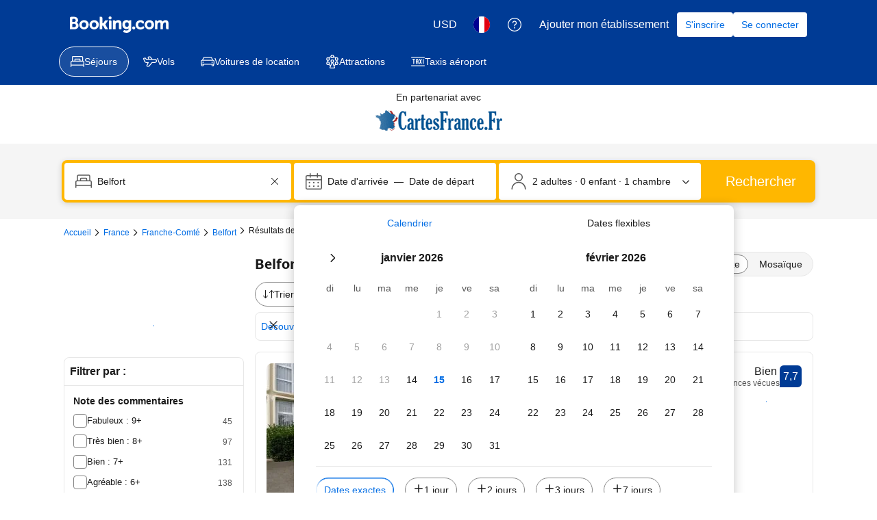

--- FILE ---
content_type: text/html; charset=UTF-8
request_url: https://www.booking.com/hotel/fr/meuble-et-jardin.html?aid=333352&lang=fr&label=hotel
body_size: 1812
content:
<!DOCTYPE html>
<html lang="en">
<head>
    <meta charset="utf-8">
    <meta name="viewport" content="width=device-width, initial-scale=1">
    <title></title>
    <style>
        body {
            font-family: "Arial";
        }
    </style>
    <script type="text/javascript">
    window.awsWafCookieDomainList = ['booking.com'];
    window.gokuProps = {
"key":"AQIDAHjcYu/GjX+QlghicBgQ/7bFaQZ+m5FKCMDnO+vTbNg96AHnYD/vPlzSpKmdgowb3x3XAAAAfjB8BgkqhkiG9w0BBwagbzBtAgEAMGgGCSqGSIb3DQEHATAeBglghkgBZQMEAS4wEQQMCl1CATXY86hIrzCUAgEQgDuCsVtsPZsg53yPOFMMN7TclD9gZ5DzQSoZ9vUMlLX7ixsenYtgiRN7E9mVGRgMCjZGlc2CjSFmNnshPg==",
          "iv":"A6x+cAAy0AAAFau/",
          "context":"x9suZbgAzt4ODRD9YrAJGq3K84r53yrEeX8zX+//YM3aIP4O0xqMMqhMiwEBfrdd0Q6FvsCoMzAXwTTcL3DYdSC9VoPTRUOLmW5nZt77UOMxp0iYqOLqbXZcpQzTge51F70OVU0iIDB7sgppB5rEeVn+pGAPjXGF5/lbz+xRPnf2HqUxsl0EsJ/Gke2+LlZG5x0cbJoNJG06Jl4LYJAxPLmSuKTVZQvNY0YEL7EqBcfuXuPzoK5XGqwrw4FgLzICFxMtgacnkvyLYYWZqok32peH9nmJJF0H1BJa8simVwSmJumCUBTFcEgRKIcNInu3pa3nzkaHp2rpKGoVaF0X+oLQ1bDVQr4eEJohS7An1IW3DRE="
};
    </script>
    <script src="https://d8c14d4960ca.337f8b16.us-east-2.token.awswaf.com/d8c14d4960ca/a18a4859af9c/f81f84a03d17/challenge.js"></script>
</head>
<body>
    <div id="challenge-container"></div>
    <script type="text/javascript">
        AwsWafIntegration.saveReferrer();
        AwsWafIntegration.checkForceRefresh().then((forceRefresh) => {
            if (forceRefresh) {
                AwsWafIntegration.forceRefreshToken().then(() => {
                    window.location.reload(true);
                });
            } else {
                AwsWafIntegration.getToken().then(() => {
                    window.location.reload(true);
                });
            }
        });
    </script>
    <noscript>
        <h1>JavaScript is disabled</h1>
        In order to continue, we need to verify that you're not a robot.
        This requires JavaScript. Enable JavaScript and then reload the page.
    </noscript>
</body>
</html>

--- FILE ---
content_type: text/javascript
request_url: https://cf.bstatic.com/psb/capla/static/js/a922c109.ad6018f8.chunk.js
body_size: 19329
content:
(self["b-search-web-searchresults__LOADABLE_LOADED_CHUNKS__"]=self["b-search-web-searchresults__LOADABLE_LOADED_CHUNKS__"]||[]).push([["a922c109","2dfc2114","5c5030bc","ca654f70","9d79805e","4d73c9aa","fd5ab735"],{"77a90307":(e,t,r)=>{"use strict";r.d(t,{C5:()=>a,Wx:()=>i,r8:()=>o,BB:()=>s,sk:()=>c});var n=r("dc6d28ff");const s=()=>(0,n.getRequestContext)().getBPlatformEnvironment&&"prod"===(0,n.getRequestContext)().getBPlatformEnvironment(),i=()=>(0,n.getRequestContext)().getBPlatformEnvironment&&"dqs"===(0,n.getRequestContext)().getBPlatformEnvironment(),o=()=>(0,n.getRequestContext)().getBPlatformEnvironment&&("dev"===(0,n.getRequestContext)().getBPlatformEnvironment()||!(0,n.getRequestContext)().getBPlatformEnvironment());function a(){return"undefined"!==typeof window&&"undefined"!==typeof window.document}function c(){return!a()}},af1e2b38:(e,t,r)=>{"use strict";r.d(t,{NM:()=>n.N,sv:()=>i,Z6:()=>o});var n=r("67c90d04"),s=r("dc6d28ff");const i=()=>(0,s.getRequestContext)().getSiteType()??n.N.WWW,o=()=>{const e=i();return{isWWW:e===n.N.WWW,isMDOT:e===n.N.MDOT,isTDOT:e===n.N.TDOT}}},ed39b7ef:(e,t,r)=>{"use strict";r.d(t,{r:()=>I});var n=r("ead71eb0"),s=r.n(n),i=r("cedcabf9"),o=r("ba1316c3"),a=r.n(o),c=r("67c90d04"),l=r("dc6d28ff"),u=r("d1e54a96");const d=()=>{var e;const t=null===(e=(0,l.getRequestContext)().getUserAgent())||void 0===e?void 0:e.deviceType,r=(0,l.getRequestContext)().getSiteType();switch(t){case"mobile":return"small";case"tablet":return"medium";case"desktop":return"large"}switch(r){case c.N.ANDROID:case c.N.IOS:case c.N.MDOT:return"small";case c.N.TDOT:return"medium";default:return"large"}};var h=r("6222292b"),E=r("239beb17");const T={ChildAndBedPolicy:{keyFields:[]},ChildPolicyRule:{keyFields:["ruleId"]}},p={HostProfile:{keyFields:[]},HotelierInfo:{keyFields:[]},HotelierMessages:{keyFields:[]},HotelierProfessionalInfo:{keyFields:[]},HotelierReview:{keyFields:[]}},_={PropertyPageFullExtendedAdamQueryResult:{keyFields:[],merge:!0},PropertyPageFullExtendedAdamNotFoundPolicy:{keyFields:[]}},f={reviewListFrontend:{keyArgs:!1,merge(e,t,r){var n,s;let{mergeObjects:i}=r;if(!e)return t;const o=new Set(null===e||void 0===e||null===(n=e.reviewCard)||void 0===n?void 0:n.map((e=>e.reviewUrl))),a=[...null===e||void 0===e?void 0:e.reviewCard,...null===t||void 0===t||null===(s=t.reviewCard)||void 0===s?void 0:s.filter((e=>!o.has(e.reviewUrl)))];return i(e,{...t,reviewCard:a})}}},m={Query:{fields:{...{hpRoomPage:{read(e,t){let{args:r,toReference:n}=t;return n({__typename:"RTRoomCard",roomId:null===r||void 0===r?void 0:r.roomId})}}},...f}},HotelPageType:{keyFields:!1,merge:!0},Property:{keyFields:["id"],merge:!0},UserReservations:{keyFields:!1,merge:!0},GeniusGuestQueries:{keyFields:!1,merge:!0},Attributes:{keyFields:!1,merge:!0},..._,...T,PropertyReview:{keyFields:[]},GenericFacilityHighlight:{keyFields:["title","id","level"]},Facility2:{keyFields:["id","name"]},BookingHomeFlags:{keyFields:[]},StarRating:{keyFields:[]},...p,...{PropertySustainability:{keyFields:[]},PropertySustainabilityTier:{keyFields:[]}},TripTypesHotelPage:{keyFields:[]},PropertyTripTypeLabelsInfo:{keyFields:[]},HotelTranslation:{keyFields:[]},BaseFacility:{keyFields:["id","groupId","slug"]},Instance:{keyFields:["id","title"]},RoomTableQueryResult:{keyFields:[]},RTBreakfastScore:{keyFields:[]},RTMealPlan:{keyFields:["mealPlanId"]},RTRoomCard:{keyFields:["roomId"]},RTRoomAvBlock:{keyFields:["blockId"]},PropertyType:{keyFields:["type"]},PropertyPolicies:{keyFields:[]},Surroundings:{keyFields:!1,merge:!0},Landmarks:{keyFields:!1,merge:!0},Dining:{keyFields:!1,merge:!0},PublicTransport:{keyFields:!1,merge:!0},NaturalBeauty:{keyFields:!1,merge:!0},SkiSurroundings:{keyFields:!1,merge:!0}};var R=r("77a90307"),A=r("28dbd132");function v(e,t){let{requestTime:r}=t;(0,R.sk)()&&r&&"SearchBoxPopularDestinations"===e.operationName&&(0,A.trackGoalWithValue)("js_popular_destinations_latency",r)}var y=r("6edfa17e"),S=r("0f9dd7d8");function O(e){return`search(${(0,y.canonicalStringify)({input:e.input})})`}const g={Query:{fields:{searchQueries:{merge:!0,read(e,t){var r;let{variables:n}=t;const s=n;if(e&&(null===s||void 0===s||null===(r=s.input)||void 0===r||null===(r=r.webSearchContext)||void 0===r?void 0:r.reason)===S.H7.CLIENT_SIDE_UPDATE){const t=function(e){return{...e,input:{...e.input,webSearchContext:{...e.input.webSearchContext,reason:S.H7.NEW_SEARCH}}}}(s),r=O(t),n=O(s);return!e[r]||e[n]?e:{...e,[n]:e[r]}}return e}},search:{merge:!0},searchResults:{merge:!0},geniusGuestData:{merge:!0},recommendationPlatform:{merge:!0},mapMarkers:{merge:!0}}},SearchQueries:{fields:{search:{merge:!0}}},SearchQueryOutput:{fields:{pagination:{merge:!0}}},Option:{keyFields:!1},BasicPropertyData:{keyFields:!1},ApartmentRoom:{keyFields:!1},PropertyCardsOutput:{keyFields:!1},MapMarkersQueries:{fields:{landmarks:{merge:!0}}}};function D(e,t){e.setLink((e=>new i.ApolloLink(((t,r)=>(t.setContext({startTime:(new Date).getTime()}),r(t).map((r=>{const n=t.getContext();if(null!==n&&void 0!==n&&n.startTime){const r=(new Date).getTime()-n.startTime;e(t,{requestTime:r})}return r}))))))(t).concat(e.link))}var b=r("4adf35ab");const I=e=>function(t){return s().createElement(h.BUIProvider,(()=>{const e=d(),t=(0,l.getRequestContext)().getLanguage();return{defaultViewportSize:e,defaultRTL:(0,u.isRTL)(),theme:a(),locale:t}})(),s().createElement(i.ApolloConsumer,null,(r=>{const n=r.cache;return n.policies.addTypePolicies(g),"propertypage"===(0,b.ZP)()&&n.policies.addTypePolicies(m),(0,E.isFeatureRunning)(E.feature`HVQeYWNEbWcOEIKZdJRCfPSIfTbDDUWe`)&&D(r,v),s().createElement(e,t||{})})))}},"98708c67":(e,t,r)=>{"use strict";r.d(t,{Z:()=>n});const n=new class{constructor(){this.storage={}}get(e){return this.storage[e]}set(e,t){this.storage[e]=t}}},"908550ba":(e,t,r)=>{"use strict";r.d(t,{$O:()=>o,Eu:()=>_,G1:()=>E,Mv:()=>n,Oq:()=>c,Pn:()=>u,RS:()=>m,Ty:()=>f,Xg:()=>h,_Q:()=>T,_g:()=>l,fP:()=>d,ge:()=>i,jP:()=>a,mT:()=>s,yn:()=>p});const n="FiltersMobile",s="nflt",i=";",o="ac_meta",a="previous_search_id",c={FILTER_CLASS:"class",FILTER_HOTEL_TYPE:"ht_id",FILTER_24HR_RECEPTION:"hr_24",FILTER_FACILITIES:"hotelfacility",FILTER_ROOM_FACILITIES:"roomfacility",FILTER_DISTRICT:"di",FILTER_CHAINS:"chaincode",FILTER_CHAIN:"chain",FILTER_DEALS:"any_deal",FILTER_DEALS_V2:"deals_filter_v2",FILTER_FREE_CANCELLATION:"fc",FILTER_PAYMENT_METHOD:"pmt",FILTER_MEALPLAN:"mealplan",FILTER_PRICE_SLIDER:"price",FILTER_HT_BEACH:"ht_beach",FILTER_TWIN_DOUBLE:"tdb",FILTER_POPULAR_ACTIVITIES:"popular_activities",FILTER_REVIEW_SCORE:"review_score",FILTER_FAMILY_FRIENDLY_PROPERTY:"family_friendly_property",FILTER_OUT_OF_STOCK:"oos",FILTER_PRIVATE_BRAND:"ibr",FILTER_ACCESSIBLE_FACILITIES:"accessible_facilities",FILTER_ACCESSIBLE_ROOM_FACILITIES:"accessible_room_facilities",FILTER_DISTANCE_TO_SKI_LIFT_FILTER:"distanceToSkiliftFilter",FILTER_MIN_BATHROOMS:"min_bathrooms",FILTER_UFI:"uf",FILTER_POPULAR_NEARBY_LANDMARKS:"popular_nearby_landmarks",FILTER_DISTANCE:"distance",FILTER_SEO_THEME:"sth",FILTER_HEALTH_AND_HYGIENE:"health_and_hygiene",FILTER_NUM_BEDS:"num_beds",FILTER_TOP_DESTINATIONS:"top_destinations",FILTER_POPULAR:"popular",FILTER_POPULAR_STICKY:"popular_sticky",FILTER_NO_DORMS:"rpt",FILTER_PRIVACY_TYPE:"privacy_type",FILTER_PRIVACY_TYPE_NO_DATE:"privacy_type_no_date",FILTER_GENIUS_BENEFITS:"genius_benefits",FILTER_PREVIOUSLY_USED:"used_filters",FILTER_BEACH_ACCESS_FACILITY:"BeachAccessFacilityFilter",FILTER_SUSTAINABLE_PROPERTY:"SustainablePropertyFilter",FILTER_SUSTAINABLE_LEVEL_PROPERTY:"SustainablePropertyLevelFilter",FILTER_THAI_PASS:"thai_pass",FILTER_UNIT_CONFIG:"unit_config_grouped",FILTER_RATED_HIGH:"rated_high",FILTER_DISTANCE_TO_POI:"distance_to_poi",FILTER_EPU_BEDROOM_COUNT:"entire_place_bedroom_count",FILTER_DISTRICT_THEME:"dti",FILTER_STAY_TYPE:"stay_type"},l=["offset","activeTab","sb","src_elem","hstrmdl"],u="activeTab",d="sr_sortfilters",h=1,E="min",T="max",p=new RegExp(`^.+-(${E}|[0-9]+)-(${T}|[0-9]+)-${h}`,"i"),_=2,f={FREE_CANCELLATION:2,NO_CREDIT_CARD:4,NO_PREPAYMENT_VALUE:5},m="sr_sfu"},a11967d1:(e,t,r)=>{"use strict";r.d(t,{Z:()=>n});const n=new class{constructor(){this.filtersData={}}addFilterData(e,t){this.filtersData[e]=t}getFilterData(e){return this.filtersData[e]}removeAllFiltersData(){this.filtersData={}}}},c60eb64f:(e,t,r)=>{"use strict";r.d(t,{$v:()=>u,Sv:()=>l,dy:()=>s,i9:()=>c,mg:()=>a,oB:()=>i,v9:()=>n,vq:()=>o});const n=3,s=12/n,i="sr_view",o="grid",a="list",c="grid3",l="list",u="CAPLA_EVENT_search-web_searchresults_EVENT_GRID_VIEW_UPDATE"},"65b4f07d":(e,t,r)=>{"use strict";r.d(t,{Z:()=>s});var n=r("c60eb64f");function s(e){const t=null===e||void 0===e?void 0:e.searchParams.get(n.oB);return t===n.vq||t===n.mg?t:void 0}},b4f66274:(e,t,r)=>{"use strict";r.d(t,{Am:()=>_,Dh:()=>f,FO:()=>v,HT:()=>c,I$:()=>p,MY:()=>m,UV:()=>o,YR:()=>d,bQ:()=>a,bc:()=>l,be:()=>s,dn:()=>A,g6:()=>h,go:()=>u,jQ:()=>y,kd:()=>n,kj:()=>T,t9:()=>R,xS:()=>E,xm:()=>i});const n="notice",s="notice_hint",i="neutral_banner",o="warning_banner",a="web-page",c="web-url",l="open-modal",u="open-bottom-sheet",d="show-searchbox",h="show-calendar",E="url",T="search",p="target",_="login_redirect",f="search_entities",m="__URL__",R="title",A="cta",v="sre",y="none"},e56b4315:(e,t,r)=>{"use strict";r.d(t,{F4:()=>o,Kt:()=>s,Mv:()=>n,XY:()=>i,kz:()=>a,lM:()=>c});const n="SearchBox",s=30,i="sb",o=[356118,949424,964175,2417311],a=new Set(["appalachia-us","carolinas-us","south-us","east-coast-us","great-lakes-us","great-plains-us","gulf-coast-us","mid-atlantic-us","midwest-us","mountain-west-us","new-england-us","ozarks-us","pacific-northwest-us","pacific-west-us","rocky-mountains-us","south-atlantic-us","south-west-us","west-coast-us"]),c={DATE_CHANGED:"CAPLA_EVENT_search-web_searchresults_DATE_CHANGED",OCCUPANCY_CHANGED:"CAPLA_EVENT_search-web_searchresults_OCCUPANCY_CHANGED",SEARCHBOX_ON_FOCUS:"CAPLA_EVENT_search-web_searchresults_SEARCHBOX_ON_FOCUS",SEARCHBOX_ON_BLUR:"CAPLA_EVENT_search-web_searchresults_SEARCHBOX_ON_BLUR"}},"2fcf276e":(e,t,r)=>{"use strict";r.d(t,{X1:()=>u,bW:()=>d,eD:()=>l,fW:()=>c,kf:()=>a});var n=r("af1e2b38"),s=r("28dbd132"),i=r("4adf35ab"),o=r("908550ba");function a(){if((0,n.Z6)().isMDOT)return"index"===(0,i.ZP)()&&1===(0,s.trackExperiment)(s.exp`EJQKEBdQGPQWTCUZZOeGDPYDEZRETbUTHO`);switch((0,i.ZP)()){case"index":case"searchresults":case"propertypage":return 1===(0,s.trackExperiment)(s.exp`EJQKdLOLOLOdGFdEbHeFUPecLUTVZMYCCceDUKe`);default:return!1}}function c(e){var t;const r=(null===e||void 0===e||null===(t=e.searchParams)||void 0===t||null===(t=t.get("nflt"))||void 0===t?void 0:t.split(o.ge))||[],{isMDOT:i=!1}=(0,n.Z6)(),c=(i?(0,s.trackExperiment)(s.exp`NAFQOPeYWPRFYZRUVbOMFcZSGMLaC`)>0:(0,s.trackExperiment)(s.exp`NAFQOPeYWbKdPSKYaFBddQSBLdaRO`)>0)?`${o.Oq.FILTER_HOTEL_TYPE}=1200`:`${o.Oq.FILTER_PRIVACY_TYPE}=3`;return a()&&(r.includes(c)||r.includes(`${o.Oq.FILTER_PRIVACY_TYPE_NO_DATE}=3`))}function l(e){const t=e.occupancy;if("searchresults"===(0,i.ZP)()&&t){var r,o,a;const e=(0,n.Z6)().isMDOT?s.exp`EJQKEBdQGPQWTCUZZOeGDPYDEZRETbUTHO`:s.exp`EJQKdLOLOLOdGFdEbHeFUPecLUTVZMYCCceDUKe`;1===(null===(r=t.rooms)||void 0===r?void 0:r.value)?(0,s.trackExperimentStage)(e,2):2===(null===(o=t.rooms)||void 0===o?void 0:o.value)?(0,s.trackExperimentStage)(e,4):null!==(a=t.rooms)&&void 0!==a&&a.value&&t.rooms.value>2&&(0,s.trackExperimentStage)(e,5),t.holidayRental&&(0,s.trackCustomGoal)(e,1===t.holidayRental.value?1:2)}}function u(e){"holidayRental"===e.name&&(0,s.trackCustomGoal)((0,n.Z6)().isMDOT?s.exp`EJQKEBdQGPQWTCUZZOeGDPYDEZRETbUTHO`:s.exp`EJQKdLOLOLOdGFdEbHeFUPecLUTVZMYCCceDUKe`,3)}function d(e,t){var r;if("open"===e&&null!==t&&void 0!==t&&null!==(r=t.occupancy)&&void 0!==r&&null!==(r=r.holidayRental)&&void 0!==r&&r.shown){const{isMDOT:e}=(0,n.Z6)();switch((0,i.ZP)()){case"index":(0,s.trackExperimentStage)(e?s.exp`EJQKEBdQGPQWTCUZZOeGDPYDEZRETbUTHO`:s.exp`EJQKdLOLOLOdGFdEbHeFUPecLUTVZMYCCceDUKe`,1),!e&&(0,s.trackExperimentStage)(s.exp`EJQKdLOLOLOdGFdEbHeFUPecLUTVZMYCCceDUKe`,6);break;case"searchresults":!e&&(0,s.trackExperimentStage)(s.exp`EJQKdLOLOLOdGFdEbHeFUPecLUTVZMYCCceDUKe`,7);break;case"propertypage":!e&&(0,s.trackExperimentStage)(s.exp`EJQKdLOLOLOdGFdEbHeFUPecLUTVZMYCCceDUKe`,8)}}}},"37af2014":(e,t,r)=>{"use strict";r.d(t,{Il:()=>g,O3:()=>b,av:()=>D,dA:()=>I,ep:()=>O,yW:()=>l});var n=r("43a4d203"),s=r("dc6d28ff"),i=r("28dbd132"),o=r("4adf35ab"),a=r("372a111b"),c=r("908550ba");const l=()=>{const e=i.exp`HKWeHZKCBHQadTGJNBdMHBNcWQIVPYKDcdC`;return(0,i.trackExperiment)(e)?`${c.Oq.FILTER_STAY_TYPE}=1`:`${c.Oq.FILTER_FACILITIES}=4`},u=1,d=2,h=3,E=4,T=5,p=6,_=7,f=8,m=9,R={propertyPage:1,onView:2,onViewUSVisitor:3};function A(){return v()&&"searchresults"===(0,o.ZP)()}function v(){var e;const t=(0,s.getRequestContext)();return t.getSiteType()===n.SiteType.MDOT&&"tablet"!==(null===(e=t.getUserAgent())||void 0===e?void 0:e.deviceType)}const y=e=>{const t=(0,s.getRequestContext)(),r=t.getUserAgent(),n="Safari"===(null===r||void 0===r?void 0:r.browserFamily),o="Chrome"===(null===r||void 0===r?void 0:r.browserFamily),a="Android"===(null===r||void 0===r?void 0:r.osName),c="us"===t.getVisitorCountry();if((0,i.trackExperimentStage)(e,u),c&&(0,i.trackExperimentStage)(e,d),n){parseFloat(r.browserVersion)<18?(0,i.trackExperimentStage)(e,h):(0,i.trackExperimentStage)(e,E)}else if(o){parseFloat(r.browserVersion)<133?(0,i.trackExperimentStage)(e,T):(0,i.trackExperimentStage)(e,p)}else(0,i.trackExperimentStage)(e,_);a?(0,i.trackExperimentStage)(e,f):(0,i.trackExperimentStage)(e,m)};function S(){if(v()&&!(0,o.KF)("searchresults","propertypage"))return!0;const e=i.exp`GDIcdSZcHCSCGVfOEJOOIBTCHT`;if(A()){const t=Boolean((0,i.trackExperiment)(e));return y(e),t}return!1}function O(){if((0,s.getRequestContext)().getSiteType()===n.SiteType.WWW){if("propertypage"!==(0,o.ZP)())return!0;const e=Boolean((0,i.trackExperiment)(i.exp`GDIcdSZcHCSCGVfOMTXEUDdeOYC`));return(0,i.trackExperimentStage)(i.exp`GDIcdSZcHCSCGVfOMTXEUDdeOYC`,R.propertyPage),e}return S()}function g(){return(0,s.getRequestContext)().getSiteType()===n.SiteType.WWW?Boolean((0,i.trackExperiment)(i.exp`GDIcdSZcHCSIURSBVSGfZVFRURURHe`)):!(0,o.KF)("propertypage","searchresults")&&S()}function D(e){const t=e&&(0,a.IM)(e.searchParams);return O()&&Boolean(null===t||void 0===t?void 0:t.includes(l()))}function b(){if((0,s.getRequestContext)().getSiteType()!==n.SiteType.WWW||"propertypage"!==(0,o.ZP)())return;const e="us"===(0,s.getRequestContext)().getVisitorCountry();(0,i.trackExperimentStage)(i.exp`GDIcdSZcHCSCGVfOMTXEUDdeOYC`,R.onView),e&&(0,i.trackExperimentStage)(i.exp`GDIcdSZcHCSCGVfOMTXEUDdeOYC`,R.onViewUSVisitor)}function I(){A()&&(0,i.trackCustomGoal)(i.exp`GDIcdSZcHCSCGVfOEJOOIBTCHT`,5)}},f1feda21:(e,t,r)=>{"use strict";r.d(t,{B$:()=>F,zn:()=>G,z1:()=>w,Yf:()=>x,qU:()=>H,en:()=>k,pi:()=>Y,rP:()=>B,BR:()=>W,lj:()=>U,K0:()=>M,vU:()=>$,Ue:()=>q});var n=r("24e040c9"),s=r.n(n),i=r("af1e2b38"),o=r("43a4d203"),a=r("dc6d28ff"),c=r("28dbd132"),l=r("239beb17"),u=r("e56b4315"),d=r("2fcf276e"),h=r("37af2014"),E=r("3d822f1c"),T=r("908550ba"),p=function(e){return e.ACCOMMODATION="ACCOMMODATION",e.ATTRACTION="ATTRACTION",e.CAR_RENTAL="CAR_RENTAL",e.FLIGHT="FLIGHT",e.TAXI="TAXI",e.TRIP="TRIP",e}(p||{});let _=function(e){return e.DESTINATION_ID="destination_id",e.DESTINATION_TYPE="destination_type",e.START_DATE="start_date",e.END_DATE="end_date",e.NUMBER_OF_ADULTS="number_of_adults",e.NUMBER_OF_ROOMS="number_of_rooms",e.CHILDREN_AGE="children_age",e.FLEXIBLE_DATES="flexible_dates",e}({}),f=function(e){return e.FACILITIES="facilities",e.PROPERTY_TYPE="property_type",e}({});const m=e=>e,R=new Set([T.mT]),A=[{paramKey:"dest_id",searchDomain:p.TRIP,dimension:_.DESTINATION_ID,searchEntityValueCallback:m},{paramKey:"dest_type",searchDomain:p.TRIP,dimension:_.DESTINATION_TYPE,searchEntityValueCallback:m},{paramKey:"checkin",searchDomain:p.TRIP,dimension:_.START_DATE,searchEntityValueCallback:m},{paramKey:"checkout",searchDomain:p.TRIP,dimension:_.END_DATE,searchEntityValueCallback:m},{paramKey:"group_adults",searchDomain:p.TRIP,dimension:_.NUMBER_OF_ADULTS,searchEntityValueCallback:m},{paramKey:"group_children",searchDomain:null,searchEntityValueCallback:m},{paramKey:"age",searchDomain:p.TRIP,dimension:_.CHILDREN_AGE,searchEntityValueCallback:m},{paramKey:"no_rooms",searchDomain:p.TRIP,dimension:_.NUMBER_OF_ROOMS,searchEntityValueCallback:m},{paramKey:T.mT,searchDomain:p.ACCOMMODATION,dimension:f.FACILITIES,searchEntityValueCallback:e=>e.includes((0,h.yW)())?"pets_allowed":null},{paramKey:T.mT,searchDomain:p.ACCOMMODATION,dimension:f.PROPERTY_TYPE,searchEntityValueCallback:e=>e.includes(`${T.Oq.FILTER_PRIVACY_TYPE_NO_DATE}=3`)&&(e.includes(`${T.Oq.FILTER_PRIVACY_TYPE}=3`)||e.includes(`${T.Oq.FILTER_HOTEL_TYPE}=1200`))?"rental":null},{paramKey:"flex_window",searchDomain:p.TRIP,dimension:_.FLEXIBLE_DATES,searchEntityValueCallback:e=>`range:${e}`},{paramKey:E.q1,searchDomain:p.TRIP,dimension:_.FLEXIBLE_DATES,searchEntityValueCallback:e=>`broad:${e}`}],v=(e,t,r)=>`${e.toLowerCase()},${t.toLowerCase()},${r}`;var y=r("0f9dd7d8"),S=r("4adf35ab"),O=r("7fd175f3"),g=r("3a974ccd"),D=r("e2253003"),b=r("c4d011f0"),I=r("a8ddbbdb"),C=r("98708c67"),N=r("c60eb64f"),L=r("65b4f07d"),P=r("b4f66274");function F(e){var t,r;const n={},s=(0,a.getRequestContext)(),i=s.isInternalUser(),o=(0,S.ZP)(),l=null===(t=s.getAffiliate())||void 0===t?void 0:t.label,d=e.searchParams.get("sid"),h=null===(r=s.getAffiliate())||void 0===r?void 0:r.id,E=e.searchParams.get("relocation_mode");if(l&&(n.label=l),d&&(n.sid=d),h&&(n.aid=String(h)),E&&(n.relocation_mode=E),e.searchParams.forEach(((e,t)=>{(0===t.indexOf("b_feature_running_")||0===t.indexOf("exp_")||i&&0===t.indexOf("dev_"))&&(n[t]=e)})),i&&"1"===e.searchParams.get("debug")&&(n.debug="1"),n.lang=s.getLanguage(),n[u.XY]="1",n.src_elem="sb","index"===o)n.src="index";else if("propertypage"===o){if(n.src="hotel",!(0,c.trackExperiment)(c.exp`HVQeYFRURURYTfUOeOAJZbVPLDFFMPCC`)){const t=(0,L.Z)(e);t&&(n[N.oB]=t)}}else if("searchresults"===o){n.src="searchresults";const e=(0,L.Z)("undefined"!==typeof window?new URL(window.location.href):void 0);e&&(n[N.oB]=e)}else if("landingpage"===o){const t=(0,D.b)(e);t&&(n.src=t.destType.toLowerCase())}else"booking-home"===o?(n.src="index",n.theme_id="74"):"broad-search"===o&&(n.src="broad-search");return n}function M(e,t){var r,n,o,u,p,_,f,m,D,N;const L={addGroupConfigHiddenFields:!0,addChildrenAgesHiddenFields:!1,addTravelPurpose:!0,...arguments.length>2&&void 0!==arguments[2]?arguments[2]:{}},M=(0,a.getRequestContext)(),W=F(e),x=(0,S.ZP)();if(t.destination){var Y,B;const r=t.destination.option||(null===(Y=t.destination.options)||void 0===Y?void 0:Y[0])||null;if(r&&"isAroundMe"in r)r.destId&&r.destType&&(W.dest_id=String(r.destId),W.dest_type=r.destType.toLowerCase());else if(r){if(r.destId){const e=r.destType.toLowerCase();if(W.dest_id=String(r.destId),W.dest_type=e,e===y.z5.LATLONG.toLowerCase()&&(W.latitude=String(r.latitude),W.longitude=String(r.longitude)),r.placeId){const e=C.Z.get(r.placeId);e&&(W.latitude=String(e.latitude),W.longitude=String(e.longitude))}}else{const t=(0,b.G)(e.searchParams);t.destType===y.z5.LATLONG&&"latitude"in t&&"longitude"in t&&(W.latitude=String(t.latitude),W.longitude=String(t.longitude))}if("undefined"!==typeof r.index&&!("isPopularDest"in r)){var $;W.ac_position=String(r.index),W.ac_click_type=r.isGoogleResult?"g":"b",W.ac_langcode=r.langCode,null!==($=t.destination.options)&&void 0!==$&&$.length&&(W.ac_suggestion_list_length=String(t.destination.options.length)),W.search_selected="true";const e=M.getPageviewId();e&&(W.search_pageview_id=e),r.encodedAutocompleteMeta&&(W.ac_meta=r.encodedAutocompleteMeta),r.webFilters&&(0,l.isFeatureRunning)(l.feature`HVLDTLUeIeWcMWBaBBYdaWNIHcUeLT`)&&(W[T.mT]=[...(W[T.mT]||"").split(T.ge),...r.webFilters.split(T.ge)].filter((e=>!!e)).join(T.ge))}}"advancedSearch"in t.destination&&null!==(B=t.destination)&&void 0!==B&&null!==(B=B.advancedSearch)&&void 0!==B&&B.filters&&(W.nflt=t.destination.advancedSearch.filters.join(";")+`;${W.nflt||""}`)}if(t.date&&(t.date.start.date&&(W.checkin=s()(t.date.start.date).format(O.zT)),t.date.end.date&&(W.checkout=s()(t.date.end.date).format(O.zT))),null!==(r=t.date.longTermFlexibleDates)&&void 0!==r&&r.selected){var w,G;const e=null===(w=t.date.longTermFlexibleDates)||void 0===w?void 0:w.selected,r=new Array(5);r[0]=e.startDay,r[1]=e.duration,null!==(G=e.months)&&void 0!==G&&G.size&&(r[2]=[...e.months].join("_")),r[3]="flexible"===t.date.activeTabId?1:void 0,r[4]=e.isDayCustom?"1":void 0,W[E.q1]=r.join(":")}if(L.addGroupConfigHiddenFields&&(W.group_adults=String(t.occupancy.adults.value),W.no_rooms=String(t.occupancy.rooms.value),W.group_children=String(t.occupancy.kids.value),t.occupancy.kidsAges.values.length&&(W.age=t.occupancy.kidsAges.values.map((e=>String(e))))),!0===(null===(n=t.occupancy.bedrooms)||void 0===n?void 0:n.shown)&&(W.nflt=`${T.Oq.FILTER_EPU_BEDROOM_COUNT}=${t.occupancy.bedrooms.value};${W.nflt||""}`),L.addChildrenAgesHiddenFields&&!L.addGroupConfigHiddenFields&&t.occupancy.kidsAges.values.length&&(W.age=t.occupancy.kidsAges.values.map((e=>String(e)))),L.addTravelPurpose&&t.travelPurpose&&"checked"in t.travelPurpose&&(null===(o=t.travelPurpose)||void 0===o||!o.checked)&&(W[I.w3]="leisure"),"homesAndApartmentsFirst"in t&&null!==(u=t.homesAndApartmentsFirst)&&void 0!==u&&u.checked&&t.homesAndApartmentsFirst.shown||1===(null===(p=t.occupancy.holidayRental)||void 0===p?void 0:p.value)&&null!==(_=t.occupancy.holidayRental)&&void 0!==_&&_.shown&&(0,d.kf)()){const{isMDOT:e=!1}=(0,i.Z6)(),t=(e?(0,c.trackExperiment)(c.exp`NAFQOPeYWPRFYZRUVbOMFcZSGMLaC`)>0:(0,c.trackExperiment)(c.exp`NAFQOPeYWbKdPSKYaFBddQSBLdaRO`)>0)?`${T.Oq.FILTER_HOTEL_TYPE}=1200`:`${T.Oq.FILTER_PRIVACY_TYPE}=3`;W.nflt=(W.nflt||"")+`${t};${T.Oq.FILTER_PRIVACY_TYPE_NO_DATE}=3`}if((k()||H()||U())&&"flexibleDates"in t.date&&null!==(f=t.date.flexibleDates)&&void 0!==f&&f.selected&&"exact"!==t.date.flexibleDates.selected&&(W[g.zS]=String(t.date.flexibleDates.selected)),"index"===x&&Number(null===(m=M.getUserIdentity())||void 0===m?void 0:m.authLevel)>0&&e.searchParams.has("wallet")&&(W.nflt=(W.nflt||"")+";pmt=100;"),"index"===x&&e.searchParams.has("rew_campaign")&&"homes"===e.searchParams.get("rew_campaign")&&(W.order="upsort_bh"),(0,h.ep)()&&t.occupancy&&"pets"in t.occupancy&&Boolean(null===(D=t.occupancy)||void 0===D||null===(D=D.pets)||void 0===D?void 0:D.value)&&(W.nflt=(W.nflt||"")+`;${(0,h.yW)()};`,(0,c.trackCustomGoal)(c.exp`GDIcdSZcHCSCGVfOEJOOIBTCHT`,4),(0,c.trackCustomGoal)(c.exp`GDIcdSZcHCSIURSBVSGfZVFRURURHe`,3)),function(e){var t;return Boolean((null===e||void 0===e?void 0:e.occupancy)&&"pets"in e.occupancy&&(null===(t=e.occupancy)||void 0===t||null===(t=t.pets)||void 0===t?void 0:t.value))}(t)&&(W.travelling_with_pets="1"),"deals-campaign"===x&&(W.lpsrc="sb"),!(0,S.zE)("deals")||null!==t&&void 0!==t&&null!==(N=t.hiddenFields)&&void 0!==N&&null!==(N=N.init)&&void 0!==N&&N.order||(W.order="deals_upsorter"),"broad-search"===x){const t=e.searchParams.get("selected_currency");t&&(W.selected_currency=t)}return{submit:L.isSearchEntitiesEnabledForFormAction?function(e){const t={...e},r=[];A.forEach((e=>{const n=t[e.paramKey];if(n){if(e.searchDomain){const t=t=>{const n=e.searchEntityValueCallback(t);n&&r.push(v(e.searchDomain,e.dimension,n))};Array.isArray(n)?n.forEach((e=>{t(e)})):t(n)}R.has(e.paramKey)||delete t[e.paramKey]}})),r.length&&(t[P.FO]=r);return t}(W):W}}const k=()=>{var e;return(0,a.getRequestContext)().getSiteType()===o.SiteType.WWW&&((0,S.KF)("searchresults","index","landingpage","booking-home","broad-search")||(0,S.zE)("deals"))&&!(null!==(e=(0,a.getRequestContext)().getAffiliate())&&void 0!==e&&e.isHybrid)},U=()=>{var e;return(0,a.getRequestContext)().getSiteType()===o.SiteType.WWW&&((0,S.KF)("searchresults","index","booking-home","landingpage")||(0,S.zE)("deals"))&&!(null!==(e=(0,a.getRequestContext)().getAffiliate())&&void 0!==e&&e.isHybrid)},H=()=>{var e;return(0,a.getRequestContext)().getSiteType()===o.SiteType.MDOT&&(0,S.KF)("searchresults","index","landingpage","booking-home")&&!(null!==(e=(0,a.getRequestContext)().getAffiliate())&&void 0!==e&&e.isHybrid)},W=()=>{var e;return(0,a.getRequestContext)().getSiteType()===o.SiteType.MDOT&&(0,S.KF)("index","booking-home")&&!(null!==(e=(0,a.getRequestContext)().getAffiliate())&&void 0!==e&&e.isHybrid)},x=()=>(0,a.getRequestContext)().getSiteType()===o.SiteType.WWW&&(0,c.trackExperiment)(c.exp`HVLDTLUedKNKNKHcVdaWMaBQOHT`)>0,Y=()=>(0,a.getRequestContext)().getSiteType()===o.SiteType.WWW&&"index"===(0,S.ZP)()||(0,d.kf)(),B=()=>{var e,t,r,n;const s=Boolean(null===(e=(0,a.getRequestContext)().getAffiliate())||void 0===e?void 0:e.isCobrand),i=Boolean(null===(t=(0,a.getRequestContext)().getAffiliate())||void 0===t?void 0:t.isBookingBranded),c=u.F4.includes((null===(r=(0,a.getRequestContext)().getAffiliate())||void 0===r?void 0:r.id)||0);return(0,a.getRequestContext)().getSiteType()===o.SiteType.WWW&&("searchresults"===(0,S.ZP)()||"propertypage"===(0,S.ZP)())&&(!(null===(n=(0,a.getRequestContext)().getAffiliate())||void 0===n||!n.isBookingOwned)||s||i||c)};function $(e){const t=(0,a.getRequestContext)().getSiteType();(0,c.trackGoal)("autocomplete_option_selected"),"hotel"===e.destType?(0,c.trackGoal)("autocomplete_option_selected_hotel"):(0,c.trackGoal)("autocomplete_option_selected_destination"),e.isGoogleResult||e.source===y.Fd.HERE?e.isGoogleResult&&(0,c.trackGoal)("autocomplete_option_selected_google_places"):(0,c.trackGoal)("autocomplete_option_selected_brick"),t===o.SiteType.WWW&&"filterId"in e&&e.filterId&&(0,c.trackCustomGoal)(c.exp`HVLDTLUedKNKNKHcVdaWMaBQOHT`,4)}function w(){return{onCalendarOpen:e=>{"start"===e?(0,c.trackGoal)("checkin_cal_opened"):"end"===e&&(0,c.trackGoal)("checkout_cal_opened")},onDateChange:(e,t)=>{"start"===t.date.open?(0,c.trackGoal)("checkin_date_selected"):"end"===t.date.open&&(0,c.trackGoal)("checkout_date_selected")}}}function G(){const e=new Date,t=e.getTime()-396e5+1e3*e.getTimezoneOffset()*60;return new Date(t)}function q(e){var t;(0,a.getRequestContext)().getSiteType()===o.SiteType.WWW&&"city"===(null===e||void 0===e||null===(t=e[0])||void 0===t?void 0:t.destType)&&(0,c.trackExperimentStage)(c.exp`HVLDTLUedKNKNKHcVdaWMaBQOHT`,8)}},"0f9dd7d8":(e,t,r)=>{"use strict";r.d(t,{$H:()=>T,$g:()=>A,D7:()=>c,F$:()=>k,FU:()=>s,Fd:()=>O,H7:()=>F,HW:()=>m,IV:()=>M,JE:()=>D,K_:()=>a,L8:()=>h,MB:()=>g,QD:()=>C,Qz:()=>i,Rq:()=>U,Sz:()=>v,TT:()=>N,Y5:()=>S,YK:()=>f,ZD:()=>n,_6:()=>P,_D:()=>E,aJ:()=>L,ff:()=>_,i3:()=>y,oA:()=>l,oX:()=>b,ol:()=>u,pO:()=>d,rP:()=>R,xO:()=>I,z5:()=>p,zn:()=>o});let n=function(e){return e.SR_MAIN="SR_MAIN",e.SR_MAP_LIST="SR_MAP_LIST",e.SR_MAP_MARKER="SR_MAP_MARKER",e}({}),s=function(e){return e.AFFNET="AFFNET",e.AIRLINE="AIRLINE",e.BIZDEV="BIZDEV",e.CHANNEL_DEAD="CHANNEL_DEAD",e.CHANNEL_DIRECT="CHANNEL_DIRECT",e.CHANNEL_PAID="CHANNEL_PAID",e.CHANNEL_PAID_BRAND="CHANNEL_PAID_BRAND",e.CHANNEL_SEO="CHANNEL_SEO",e.CHANNEL_SEO_BRAND="CHANNEL_SEO_BRAND",e.CORPTRAVEL="CORPTRAVEL",e.LONGTAIL="LONGTAIL",e.LONGTAIL_AFFNET="LONGTAIL_AFFNET",e.META="META",e.OTA="OTA",e.SILVER="SILVER",e.TRANSPORT="TRANSPORT",e}({}),i=function(e){return e.ACCOMMODATION_TYPE="ACCOMMODATION_TYPE",e.AIRPORT="AIRPORT",e.BRAND="BRAND",e.BRAND_NEARBY="BRAND_NEARBY",e.CHAIN="CHAIN",e.CITY="CITY",e.COMMERCIAL_FLIGHTS="COMMERCIAL_FLIGHTS",e.COUNTRY="COUNTRY",e.DISTRICT="DISTRICT",e.EXPBIT="EXPBIT",e.HOTEL="HOTEL",e.LANDMARK="LANDMARK",e.M_EXPBIT="M_EXPBIT",e.NO_HOTELS="NO_HOTELS",e.REGION="REGION",e.TERM="TERM",e.TYPE="TYPE",e}({}),o=function(e){return e.BRICK="BRICK",e.GOOGLE="GOOGLE",e.HERE="HERE",e.RECP="RECP",e}({}),a=function(e){return e.AUTO="AUTO",e.FORCE_OFF="FORCE_OFF",e.FORCE_ON="FORCE_ON",e.UNRECOGNIZED="UNRECOGNIZED",e}({}),c=function(e){return e.MARKERS_ON_MAP="MARKERS_ON_MAP",e.SMART_AV="SMART_AV",e.UNKNOWN="UNKNOWN",e}({}),l=function(e){return e.ACID="ACID",e.DEFAULT="DEFAULT",e.DESTINATIONS_COMPSET="DESTINATIONS_COMPSET",e.FRONTIER_PROPERTY_THEME_CAROUSEL="FRONTIER_PROPERTY_THEME_CAROUSEL",e.PREVIEW_CARD="PREVIEW_CARD",e.PROPERTY_RECOMMENDATION_CAROUSEL="PROPERTY_RECOMMENDATION_CAROUSEL",e.THEME_CAROUSEL="THEME_CAROUSEL",e.VERTICAL="VERTICAL",e}({}),u=function(e){return e.CONDITIONAL="CONDITIONAL",e.CONDITIONAL_INCLUDED="CONDITIONAL_INCLUDED",e.EXCLUDED="EXCLUDED",e.INCLUDED="INCLUDED",e.NON_MANDATORY="NON_MANDATORY",e.UNDEF="UNDEF",e}({}),d=function(e){return e.INCALCULABLE="INCALCULABLE",e.NOT_APPLICABLE="NOT_APPLICABLE",e.PERCENTAGE="PERCENTAGE",e.PERCENTAGE_WITH_CEIL="PERCENTAGE_WITH_CEIL",e.PER_DAY="PER_DAY",e.PER_ITEM="PER_ITEM",e.PER_ITEM_PER_PERIOD="PER_ITEM_PER_PERIOD",e.PER_NIGHT="PER_NIGHT",e.PER_PERSON_PER_DAY="PER_PERSON_PER_DAY",e.PER_PERSON_PER_NIGHT="PER_PERSON_PER_NIGHT",e.PER_PERSON_PER_NIGHT_RESTRICTED="PER_PERSON_PER_NIGHT_RESTRICTED",e.PER_PERSON_PER_STAY="PER_PERSON_PER_STAY",e.PER_STAY="PER_STAY",e.VARIABLE_AMOUNT="VARIABLE_AMOUNT",e}({}),h=function(e){return e.PROPERTY_PAGE="PROPERTY_PAGE",e.SEARCH_RESULTS="SEARCH_RESULTS",e}({}),E=function(e){return e.android="android",e.ddot="ddot",e.email="email",e.emk="emk",e.ios="ios",e.mdot="mdot",e.www="www",e}({}),T=function(e){return e.BROAD_DATES="BROAD_DATES",e.DATE_RANGE="DATE_RANGE",e}({}),p=function(e){return e.AIRPORT="AIRPORT",e.BOUNDING_BOX="BOUNDING_BOX",e.CHAIN="CHAIN",e.CITY="CITY",e.COUNTRY="COUNTRY",e.DISTRICT="DISTRICT",e.HOTEL="HOTEL",e.IATA="IATA",e.LANDMARK="LANDMARK",e.LATLONG="LATLONG",e.NO_DEST_TYPE="NO_DEST_TYPE",e.REGION="REGION",e.SUB_REGION="SUB_REGION",e.UNRECOGNIZED="UNRECOGNIZED",e}({}),_=function(e){return e.BROAD_SEARCH="BROAD_SEARCH",e}({}),f=function(e){return e.STRUCTURED_FILTER="STRUCTURED_FILTER",e.STRUCTURED_SORTER="STRUCTURED_SORTER",e.UNSTRUCTURED_FILTER="UNSTRUCTURED_FILTER",e}({}),m=function(e){return e.POPULAR="POPULAR",e.PREVIOUS="PREVIOUS",e.QUICK="QUICK",e.SELF_FILTER_GROUP="SELF_FILTER_GROUP",e.UNKNOWN="UNKNOWN",e}({}),R=function(e){return e.AUTOCOMPLETE_DROPDOWN="AUTOCOMPLETE_DROPDOWN",e.BUTTON="BUTTON",e.CHECKBOX="CHECKBOX",e.CHIP="CHIP",e.COMPOUND="COMPOUND",e.NESTED="NESTED",e.SLIDER="SLIDER",e.STEPPER="STEPPER",e.SWITCH="SWITCH",e.TEXTBOX="TEXTBOX",e}({}),A=function(e){return e.NONE="NONE",e.PRIVATE="PRIVATE",e.PROFESSIONAL="PROFESSIONAL",e}({}),v=function(e){return e.CUSTOM="CUSTOM",e.MONTH="MONTH",e.WEEK="WEEK",e.WEEKEND="WEEKEND",e}({}),y=function(e){return e.LINK="LINK",e.PRIMARY="PRIMARY",e.SECONDARY="SECONDARY",e.TERTIARY="TERTIARY",e.WHITE="WHITE",e}({}),S=function(e){return e.PROPERTY_FACILITY="PROPERTY_FACILITY",e.UNKNOWN_ENTITY_TYPE="UNKNOWN_ENTITY_TYPE",e}({}),O=function(e){return e.GOOGLE="GOOGLE",e.HERE="HERE",e}({}),g=function(e){return e.AUTO_EXTENDED="AUTO_EXTENDED",e.PARTIAL="PARTIAL",e.TOTAL="TOTAL",e}({}),D=function(e){return e.COMPLETED="COMPLETED",e.FAILED="FAILED",e.LOADING="LOADING",e}({}),b=function(e){return e.DISCOUNT="DISCOUNT",e.REWARD="REWARD",e}({}),I=function(e){return e.GREY_BG_DEFAULT_BORDER_MEDIA_ALT_BADGE="GREY_BG_DEFAULT_BORDER_MEDIA_ALT_BADGE",e.WHITE_BG_ALT_BORDER_OUTLINE_BADGE="WHITE_BG_ALT_BORDER_OUTLINE_BADGE",e}({}),C=function(e){return e.ALL_INCLUSIVE="ALL_INCLUSIVE",e.BREAKFAST_INCLUDED="BREAKFAST_INCLUDED",e.FULL_BOARD="FULL_BOARD",e.HALF_BOARD="HALF_BOARD",e}({}),N=function(e){return e.INSTANT="INSTANT",e.TWO_WEEKS_AFTER_CHECKOUT="TWO_WEEKS_AFTER_CHECKOUT",e.TWO_WEEKS_AFTER_CHECKOUT_3_MONTHS="TWO_WEEKS_AFTER_CHECKOUT_3_MONTHS",e.TWO_WEEKS_AFTER_CHECKOUT_45_DAYS="TWO_WEEKS_AFTER_CHECKOUT_45_DAYS",e.TWO_WEEKS_AFTER_CHECKOUT_VOUCHER="TWO_WEEKS_AFTER_CHECKOUT_VOUCHER",e.UNKNOWN="UNKNOWN",e}({}),L=function(e){return e.device="device",e.email="email",e.frontend="frontend",e.unknown="unknown",e}({}),P=function(e){return e.PROPERTY_PAGE_MAP="PROPERTY_PAGE_MAP",e.SEARCH_RESULTS="SEARCH_RESULTS",e.SEARCH_RESULTS_MAP="SEARCH_RESULTS_MAP",e}({}),F=function(e){return e.CHANGE_FILTERS="CHANGE_FILTERS",e.CHANGE_SORT_OPTIONS="CHANGE_SORT_OPTIONS",e.CLIENT_SIDE_UPDATE="CLIENT_SIDE_UPDATE",e.NEW_SEARCH="NEW_SEARCH",e}({}),M=function(e){return e.PROPERTY_PAGE_MAP="PROPERTY_PAGE_MAP",e.SEARCH_RESULTS="SEARCH_RESULTS",e.SEARCH_RESULTS_MAP="SEARCH_RESULTS_MAP",e}({}),k=function(e){return e.ENTITY_EXTRACTION_FAILURE="ENTITY_EXTRACTION_FAILURE",e.INVALID_QUERY="INVALID_QUERY",e.ZERO_RESULTS_EXTRACTED="ZERO_RESULTS_EXTRACTED",e}({}),U=function(e){return e.AV_BLOCKED_OUT="AV_BLOCKED_OUT",e.NO_AV_FILTERS_APPLIED="NO_AV_FILTERS_APPLIED",e.NO_AV_FILTERS_NOT_APPLIED="NO_AV_FILTERS_NOT_APPLIED",e.UNKNOWN="UNKNOWN",e}({})},b8614466:(e,t,r)=>{"use strict";r.r(t),r.d(t,{default:()=>l});var n=r("d16e9636"),s=r.n(n),i=r("c8631fc0"),o=r("ed39b7ef");const a=(0,n.loadable)({resolved:{},chunkName(){return"bSearchWebSearchresults-App"},isReady(e){const t=this.resolve(e);return!0===this.resolved[t]&&!!r.m[t]},importAsync:()=>r.e("2feb7be9").then(r.bind(r,"64b778ad")),requireAsync(e){const t=this.resolve(e);return this.resolved[t]=!1,this.importAsync(e).then((e=>(this.resolved[t]=!0,e)))},requireSync(e){const t=this.resolve(e);return r(t)},resolve(){return"64b778ad"}}),c={SearchResultsDesktopFullPage:(0,n.loadable)({resolved:{},chunkName(){return"bSearchWebSearchresults-pages-SearchResultsDesktopFullPage-index"},isReady(e){const t=this.resolve(e);return!0===this.resolved[t]&&!!r.m[t]},importAsync:()=>r.e("be613d8c").then(r.bind(r,"2198516e")),requireAsync(e){const t=this.resolve(e);return this.resolved[t]=!1,this.importAsync(e).then((e=>(this.resolved[t]=!0,e)))},requireSync(e){const t=this.resolve(e);return r(t)},resolve(){return"2198516e"}}),SearchResultsMobileFullPage:(0,n.loadable)({resolved:{},chunkName(){return"bSearchWebSearchresults-pages-SearchResultsMobileFullPage-index"},isReady(e){const t=this.resolve(e);return!0===this.resolved[t]&&!!r.m[t]},importAsync:()=>r.e("8f8d5558").then(r.bind(r,"f1b76f91")),requireAsync(e){const t=this.resolve(e);return this.resolved[t]=!1,this.importAsync(e).then((e=>(this.resolved[t]=!0,e)))},requireSync(e){const t=this.resolve(e);return r(t)},resolve(){return"f1b76f91"}})};for(const u in i.I)c[u.slice(1)]=a;c["*"]=a;for(const u in c){const e=c[u];e&&(c[u]=(0,o.r)(e))}const l=c},c8631fc0:(e,t,r)=>{"use strict";r.d(t,{I:()=>R});var n=r("43a4d203"),s=r.n(n),i=r("dc6d28ff"),o=r.n(i),a=r("28dbd132"),c=r.n(a),l=r("239beb17"),u=r.n(l),d=r("d16e9636"),h=r.n(d),E=r("f1feda21"),T=r("4adf35ab");const p=()=>!(0,i.getRequestContext)().getBPlatformEnvironment()||(0,l.isFeatureRunning)(l.feature`HZUfDHCOLZVfDaFBdcEUWQIOQWBOILT`),_=()=>!(0,i.getRequestContext)().getBPlatformEnvironment()||(0,l.isFeatureRunning)(l.feature`HZUaYYfPYWMdIPPSfDcMLaUFAHYGWe`),f=()=>{var e;const t=Boolean(null===(e=(0,i.getRequestContext)().getAffiliate())||void 0===e?void 0:e.isBookingOwned);return _()&&!t},m=()=>{var e;const t=Boolean(null===(e=(0,i.getRequestContext)().getAffiliate())||void 0===e?void 0:e.isBookingOwned);return p()&&!t},R={"/Playground":(0,d.loadable)({resolved:{},chunkName(){return"bSearchWebSearchresults-components-Playground-Playground"},isReady(e){const t=this.resolve(e);return!0===this.resolved[t]&&!!r.m[t]},importAsync:()=>r.e("1a5201e9").then(r.bind(r,"b15892d4")),requireAsync(e){const t=this.resolve(e);return this.resolved[t]=!1,this.importAsync(e).then((e=>(this.resolved[t]=!0,e)))},requireSync(e){const t=this.resolve(e);return r(t)},resolve(){return"b15892d4"}}),"/TravellerHeader":(0,d.loadable)({resolved:{},chunkName(){return"bWebShellComponents-AccommodationHeader"},isReady(e){const t=this.resolve(e);return!0===this.resolved[t]&&!!r.m[t]},importAsync:()=>r.e("1d17ac9f").then(r.t.bind(r,"c5f688b2",23)),requireAsync(e){const t=this.resolve(e);return this.resolved[t]=!1,this.importAsync(e).then((e=>(this.resolved[t]=!0,e)))},requireSync(e){const t=this.resolve(e);return r(t)},resolve(){return"c5f688b2"}}),"/TravellerFooter":(0,d.loadable)({resolved:{},chunkName(){return"bWebShellComponents-AccommodationFooter"},isReady(e){const t=this.resolve(e);return!0===this.resolved[t]&&!!r.m[t]},importAsync:()=>r.e("a3d9ac13").then(r.t.bind(r,"dafa106e",23)),requireAsync(e){const t=this.resolve(e);return this.resolved[t]=!1,this.importAsync(e).then((e=>(this.resolved[t]=!0,e)))},requireSync(e){const t=this.resolve(e);return r(t)},resolve(){return"dafa106e"}}),"/GlobalAlerts":(0,d.loadable)({resolved:{},chunkName(){return"bSearchWebSearchresults-components-GlobalAlerts-GlobalAlerts"},isReady(e){const t=this.resolve(e);return!0===this.resolved[t]&&!!r.m[t]},importAsync:()=>r.e("ab5efd39").then(r.bind(r,"4b1e20f4")),requireAsync(e){const t=this.resolve(e);return this.resolved[t]=!1,this.importAsync(e).then((e=>(this.resolved[t]=!0,e)))},requireSync(e){const t=this.resolve(e);return r(t)},resolve(){return"4b1e20f4"}}),"/FiltersMobile":{component:(0,d.loadable)({resolved:{},chunkName(){return"bSearchWebSearchresults-components-FiltersMobile-FiltersMobile"},isReady(e){const t=this.resolve(e);return!0===this.resolved[t]&&!!r.m[t]},importAsync:()=>r.e("ddc197ed").then(r.bind(r,"1dc3f7f5")),requireAsync(e){const t=this.resolve(e);return this.resolved[t]=!1,this.importAsync(e).then((e=>(this.resolved[t]=!0,e)))},requireSync(e){const t=this.resolve(e);return r(t)},resolve(){return"1dc3f7f5"}}),siteType:n.SiteType.MDOT,isEnabled:f},"/PropertiesListMobile":{component:(0,d.loadable)({resolved:{},chunkName(){return"bSearchWebSearchresults-components-PropertiesListMobile-PropertiesListMobile"},isReady(e){const t=this.resolve(e);return!0===this.resolved[t]&&!!r.m[t]},importAsync:()=>r.e("1e195d8b").then(r.bind(r,"a82b3787")),requireAsync(e){const t=this.resolve(e);return this.resolved[t]=!1,this.importAsync(e).then((e=>(this.resolved[t]=!0,e)))},requireSync(e){const t=this.resolve(e);return r(t)},resolve(){return"a82b3787"}}),isEnabled:f,siteType:n.SiteType.MDOT},"/SearchBoxMobile":{component:(0,d.loadable)({resolved:{},chunkName(){return"bSearchWebSearchresults-components-SearchBoxMobile-SearchBoxMobile"},isReady(e){const t=this.resolve(e);return!0===this.resolved[t]&&!!r.m[t]},importAsync:()=>r.e("d8aa659c").then(r.bind(r,"1da288e7")),requireAsync(e){const t=this.resolve(e);return this.resolved[t]=!1,this.importAsync(e).then((e=>(this.resolved[t]=!0,e)))},requireSync(e){const t=this.resolve(e);return r(t)},resolve(){return"1da288e7"}}),isEnabled:_,siteType:n.SiteType.MDOT},"/SearchBoxMobileFloating":{component:(0,d.loadable)({resolved:{},chunkName(){return"bSearchWebSearchresults-components-SearchBoxMobileFloating-SearchBoxMobileFloating"},isReady(e){const t=this.resolve(e);return!0===this.resolved[t]&&!!r.m[t]},importAsync:()=>r.e("bb701ec6").then(r.bind(r,"e7518a14")),requireAsync(e){const t=this.resolve(e);return this.resolved[t]=!1,this.importAsync(e).then((e=>(this.resolved[t]=!0,e)))},requireSync(e){const t=this.resolve(e);return r(t)},resolve(){return"e7518a14"}}),isEnabled:_,siteType:n.SiteType.MDOT},"/SearchBoxMobileChangeDates":{component:(0,d.loadable)({resolved:{},chunkName(){return"bSearchWebSearchresults-components-SearchBoxMobileChangeDates-SearchBoxMobileChangeDates"},isReady(e){const t=this.resolve(e);return!0===this.resolved[t]&&!!r.m[t]},importAsync:()=>r.e("8aa2c89d").then(r.bind(r,"30f383d9")),requireAsync(e){const t=this.resolve(e);return this.resolved[t]=!1,this.importAsync(e).then((e=>(this.resolved[t]=!0,e)))},requireSync(e){const t=this.resolve(e);return r(t)},resolve(){return"30f383d9"}}),isEnabled:_,siteType:n.SiteType.MDOT},"/SearchBoxMinifiedMobile":{component:(0,d.loadable)({resolved:{},chunkName(){return"bSearchWebSearchresults-components-SearchBoxMinifiedMobile-SearchBoxMinifiedMobile"},isReady(e){const t=this.resolve(e);return!0===this.resolved[t]&&!!r.m[t]},importAsync:()=>r.e("135ae819").then(r.bind(r,"a07a16ec")),requireAsync(e){const t=this.resolve(e);return this.resolved[t]=!1,this.importAsync(e).then((e=>(this.resolved[t]=!0,e)))},requireSync(e){const t=this.resolve(e);return r(t)},resolve(){return"a07a16ec"}}),isEnabled:_,siteType:n.SiteType.MDOT},"/SearchResultsMobile":{component:(0,d.loadable)({resolved:{},chunkName(){return"bSearchWebSearchresults-withAssetPreloading-SearchResultsMobileEntrypoint"},isReady(e){const t=this.resolve(e);return!0===this.resolved[t]&&!!r.m[t]},importAsync:()=>r.e("4e74c024").then(r.bind(r,"dd82f88a")),requireAsync(e){const t=this.resolve(e);return this.resolved[t]=!1,this.importAsync(e).then((e=>(this.resolved[t]=!0,e)))},requireSync(e){const t=this.resolve(e);return r(t)},resolve(){return"dd82f88a"}}),isEnabled:_,siteType:n.SiteType.MDOT},"/SortersFiltersMapTriggersMobile":{component:(0,d.loadable)({resolved:{},chunkName(){return"bSearchWebSearchresults-components-SortersFiltersMapTriggersMobile-SortersFiltersMapTriggersMobile"},isReady(e){const t=this.resolve(e);return!0===this.resolved[t]&&!!r.m[t]},importAsync:()=>r.e("d6716a81").then(r.bind(r,"f5b385a2")),requireAsync(e){const t=this.resolve(e);return this.resolved[t]=!1,this.importAsync(e).then((e=>(this.resolved[t]=!0,e)))},requireSync(e){const t=this.resolve(e);return r(t)},resolve(){return"f5b385a2"}}),isEnabled:f,siteType:n.SiteType.MDOT,isTablet:!1},"/FiltersTablet":{component:(0,d.loadable)({resolved:{},chunkName(){return"bSearchWebSearchresults-components-FiltersTablet-FiltersTablet"},isReady(e){const t=this.resolve(e);return!0===this.resolved[t]&&!!r.m[t]},importAsync:()=>r.e("2f848e75").then(r.bind(r,"8f058703")),requireAsync(e){const t=this.resolve(e);return this.resolved[t]=!1,this.importAsync(e).then((e=>(this.resolved[t]=!0,e)))},requireSync(e){const t=this.resolve(e);return r(t)},resolve(){return"8f058703"}}),isEnabled:_,siteType:n.SiteType.MDOT,isTablet:!0},"/HeaderTablet":{component:(0,d.loadable)({resolved:{},chunkName(){return"bSearchWebSearchresults-components-HeaderTablet-HeaderTablet"},isReady(e){const t=this.resolve(e);return!0===this.resolved[t]&&!!r.m[t]},importAsync:()=>r.e("8ac2d115").then(r.bind(r,"8f6aba65")),requireAsync(e){const t=this.resolve(e);return this.resolved[t]=!1,this.importAsync(e).then((e=>(this.resolved[t]=!0,e)))},requireSync(e){const t=this.resolve(e);return r(t)},resolve(){return"8f6aba65"}}),isEnabled:_,siteType:n.SiteType.MDOT,isTablet:!0},"/BreadCrumbsDesktop":{component:(0,d.loadable)({resolved:{},chunkName(){return"bSearchWebSearchresults-components-BreadCrumbsDesktop-BreadCrumbsDesktop"},isReady(e){const t=this.resolve(e);return!0===this.resolved[t]&&!!r.m[t]},importAsync:()=>r.e("7087e556").then(r.bind(r,"3e76b533")),requireAsync(e){const t=this.resolve(e);return this.resolved[t]=!1,this.importAsync(e).then((e=>(this.resolved[t]=!0,e)))},requireSync(e){const t=this.resolve(e);return r(t)},resolve(){return"3e76b533"}}),isEnabled:m,siteType:n.SiteType.WWW},"/FiltersDesktop":{component:(0,d.loadable)({resolved:{},chunkName(){return"bSearchWebSearchresults-components-FiltersDesktop-FiltersDesktop"},isReady(e){const t=this.resolve(e);return!0===this.resolved[t]&&!!r.m[t]},importAsync:()=>r.e("5ed5936e").then(r.bind(r,"9ad24478")),requireAsync(e){const t=this.resolve(e);return this.resolved[t]=!1,this.importAsync(e).then((e=>(this.resolved[t]=!0,e)))},requireSync(e){const t=this.resolve(e);return r(t)},resolve(){return"9ad24478"}}),isEnabled:m,siteType:n.SiteType.WWW},"/HeaderDesktop":{component:(0,d.loadable)({resolved:{},chunkName(){return"bSearchWebSearchresults-components-HeaderDesktop-HeaderDesktop"},isReady(e){const t=this.resolve(e);return!0===this.resolved[t]&&!!r.m[t]},importAsync:()=>r.e("3ee42c49").then(r.bind(r,"fbcdc455")),requireAsync(e){const t=this.resolve(e);return this.resolved[t]=!1,this.importAsync(e).then((e=>(this.resolved[t]=!0,e)))},requireSync(e){const t=this.resolve(e);return r(t)},resolve(){return"fbcdc455"}}),isEnabled:m,siteType:n.SiteType.WWW},"/LeftColumnDesktop":{component:(0,d.loadable)({resolved:{},chunkName(){return"bSearchWebSearchresults-components-LeftColumnDesktop-LeftColumnDesktop"},isReady(e){const t=this.resolve(e);return!0===this.resolved[t]&&!!r.m[t]},importAsync:()=>r.e("04ef2e3f").then(r.bind(r,"2654e494")),requireAsync(e){const t=this.resolve(e);return this.resolved[t]=!1,this.importAsync(e).then((e=>(this.resolved[t]=!0,e)))},requireSync(e){const t=this.resolve(e);return r(t)},resolve(){return"2654e494"}}),isEnabled:m,siteType:n.SiteType.WWW},"/Map":(0,d.loadable)({resolved:{},chunkName(){return"bSearchWebSearchresults-components-Map-MapMobile-Map"},isReady(e){const t=this.resolve(e);return!0===this.resolved[t]&&!!r.m[t]},importAsync:()=>r.e("e6166e42").then(r.bind(r,"1c926990")),requireAsync(e){const t=this.resolve(e);return this.resolved[t]=!1,this.importAsync(e).then((e=>(this.resolved[t]=!0,e)))},requireSync(e){const t=this.resolve(e);return r(t)},resolve(){return"1c926990"}}),"/PropertiesListDesktop":{component:(0,d.loadable)({resolved:{},chunkName(){return"bSearchWebSearchresults-components-PropertiesListDesktop-PropertiesListDesktop"},isReady(e){const t=this.resolve(e);return!0===this.resolved[t]&&!!r.m[t]},importAsync:()=>r.e("33d16d55").then(r.bind(r,"803b517f")),requireAsync(e){const t=this.resolve(e);return this.resolved[t]=!1,this.importAsync(e).then((e=>(this.resolved[t]=!0,e)))},requireSync(e){const t=this.resolve(e);return r(t)},resolve(){return"803b517f"}}),isEnabled:m,siteType:n.SiteType.WWW},"/SearchBoxDesktop":{component:(0,d.loadable)({resolved:{},chunkName(){return"bSearchWebSearchresults-components-SearchBoxDesktop-SearchBoxDesktop"},isReady(e){const t=this.resolve(e);return!0===this.resolved[t]&&!!r.m[t]},importAsync:()=>r.e("eb8bb47b").then(r.bind(r,"ff5028b4")),requireAsync(e){const t=this.resolve(e);return this.resolved[t]=!1,this.importAsync(e).then((e=>(this.resolved[t]=!0,e)))},requireSync(e){const t=this.resolve(e);return r(t)},resolve(){return"ff5028b4"}}),isEnabled:()=>m()&&("searchresults"!==(0,T.ZP)()||!(0,E.rP)()),siteType:n.SiteType.WWW},"/SearchBoxDesktopHorizontal":{component:(0,d.loadable)({resolved:{},chunkName(){return"bSearchWebSearchresults-components-SearchBoxDesktopHorizontal-SearchBoxDesktopHorizontal"},isReady(e){const t=this.resolve(e);return!0===this.resolved[t]&&!!r.m[t]},importAsync:()=>r.e("b5082d50").then(r.bind(r,"46e6af4f")),requireAsync(e){const t=this.resolve(e);return this.resolved[t]=!1,this.importAsync(e).then((e=>(this.resolved[t]=!0,e)))},requireSync(e){const t=this.resolve(e);return r(t)},resolve(){return"46e6af4f"}}),isEnabled:()=>m()&&("searchresults"!==(0,T.ZP)()||(0,E.rP)()),siteType:n.SiteType.WWW},"/SearchBoxDesktopChangeDates":{component:(0,d.loadable)({resolved:{},chunkName(){return"bSearchWebSearchresults-components-SearchBoxDesktopChangeDates-SearchBoxDesktopChangeDates"},isReady(e){const t=this.resolve(e);return!0===this.resolved[t]&&!!r.m[t]},importAsync:()=>r.e("d832780b").then(r.bind(r,"d76ce52a")),requireAsync(e){const t=this.resolve(e);return this.resolved[t]=!1,this.importAsync(e).then((e=>(this.resolved[t]=!0,e)))},requireSync(e){const t=this.resolve(e);return r(t)},resolve(){return"d76ce52a"}}),isEnabled:p,siteType:n.SiteType.WWW},"/LoyaltyBannerDesktop":{component:(0,d.loadable)({resolved:{},chunkName(){return"bSearchWebSearchresults-components-TripIncentives-LoyaltyBannerDesktopWithContainer"},isReady(e){const t=this.resolve(e);return!0===this.resolved[t]&&!!r.m[t]},importAsync:()=>r.e("1f988e0c").then(r.bind(r,"4715354e")),requireAsync(e){const t=this.resolve(e);return this.resolved[t]=!1,this.importAsync(e).then((e=>(this.resolved[t]=!0,e)))},requireSync(e){const t=this.resolve(e);return r(t)},resolve(){return"4715354e"}}),siteType:n.SiteType.WWW},"/LoyaltyBannerMobile":{component:(0,d.loadable)({resolved:{},chunkName(){return"bPartnershipsRewardsGatingComponentService-LoyaltyBannerMobile"},isReady(e){const t=this.resolve(e);return!0===this.resolved[t]&&!!r.m[t]},importAsync:()=>r.e("36c1e117").then(r.t.bind(r,"31c6fae2",23)),requireAsync(e){const t=this.resolve(e);return this.resolved[t]=!1,this.importAsync(e).then((e=>(this.resolved[t]=!0,e)))},requireSync(e){const t=this.resolve(e);return r(t)},resolve(){return"31c6fae2"}}),siteType:n.SiteType.MDOT},"/SearchResultsDesktop":{component:(0,d.loadable)({resolved:{},chunkName(){return"bSearchWebSearchresults-withAssetPreloading-SearchResultsDesktop"},isReady(e){const t=this.resolve(e);return!0===this.resolved[t]&&!!r.m[t]},importAsync:()=>r.e("6d47b49b").then(r.bind(r,"0a9554a5")),requireAsync(e){const t=this.resolve(e);return this.resolved[t]=!1,this.importAsync(e).then((e=>(this.resolved[t]=!0,e)))},requireSync(e){const t=this.resolve(e);return r(t)},resolve(){return"0a9554a5"}}),isEnabled:p,siteType:n.SiteType.WWW},"/SortersBar":{component:(0,d.loadable)({resolved:{},chunkName(){return"bSearchWebSearchresults-components-SortersDropdown-SortersDropdown"},isReady(e){const t=this.resolve(e);return!0===this.resolved[t]&&!!r.m[t]},importAsync:()=>r.e("77c9bb39").then(r.bind(r,"6dc2fd66")),requireAsync(e){const t=this.resolve(e);return this.resolved[t]=!1,this.importAsync(e).then((e=>(this.resolved[t]=!0,e)))},requireSync(e){const t=this.resolve(e);return r(t)},resolve(){return"6dc2fd66"}}),isEnabled:m,siteType:n.SiteType.WWW},"/TripTypeRecommendations":{component:function(){return null},isEnabled:m,siteType:n.SiteType.WWW},"/PropertiesListMap":{component:(0,d.loadable)({resolved:{},chunkName(){return"bSearchWebSearchresults-components-PropertiesListMap-PropertiesListMap"},isReady(e){const t=this.resolve(e);return!0===this.resolved[t]&&!!r.m[t]},importAsync:()=>r.e("d6995ce5").then(r.bind(r,"5ec06273")),requireAsync(e){const t=this.resolve(e);return this.resolved[t]=!1,this.importAsync(e).then((e=>(this.resolved[t]=!0,e)))},requireSync(e){const t=this.resolve(e);return r(t)},resolve(){return"5ec06273"}}),siteType:n.SiteType.WWW},"/MapDesktop":{component:(0,d.loadable)({resolved:{},chunkName(){return"bSearchWebSearchresults-components-Map-MapDesktop-Map"},isReady(e){const t=this.resolve(e);return!0===this.resolved[t]&&!!r.m[t]},importAsync:()=>r.e("6102ad40").then(r.bind(r,"51925db8")),requireAsync(e){const t=this.resolve(e);return this.resolved[t]=!1,this.importAsync(e).then((e=>(this.resolved[t]=!0,e)))},requireSync(e){const t=this.resolve(e);return r(t)},resolve(){return"51925db8"}}),siteType:n.SiteType.WWW},"/MapDesktopPlayground":{component:(0,d.loadable)({resolved:{},chunkName(){return"bSearchWebSearchresults-components-Map-MapDesktop-tests-MapPlayground"},isReady(e){const t=this.resolve(e);return!0===this.resolved[t]&&!!r.m[t]},importAsync:()=>r.e("d54fb0de").then(r.bind(r,"a47be60f")),requireAsync(e){const t=this.resolve(e);return this.resolved[t]=!1,this.importAsync(e).then((e=>(this.resolved[t]=!0,e)))},requireSync(e){const t=this.resolve(e);return r(t)},resolve(){return"a47be60f"}}),siteType:n.SiteType.WWW,isEnabled:()=>(0,i.getRequestContext)().isInternalIp()&&!!(0,a.trackExperiment)(a.exp`EUXPNMZNaSQFUUWe`)},"/MapMobilePlayground":{component:(0,d.loadable)({resolved:{},chunkName(){return"bSearchWebSearchresults-components-Map-MapDesktop-tests-MapPlayground"},isReady(e){const t=this.resolve(e);return!0===this.resolved[t]&&!!r.m[t]},importAsync:()=>r.e("d54fb0de").then(r.bind(r,"a47be60f")),requireAsync(e){const t=this.resolve(e);return this.resolved[t]=!1,this.importAsync(e).then((e=>(this.resolved[t]=!0,e)))},requireSync(e){const t=this.resolve(e);return r(t)},resolve(){return"a47be60f"}}),siteType:n.SiteType.MDOT,isEnabled:()=>(0,i.getRequestContext)().isInternalIp()&&!!(0,a.trackExperiment)(a.exp`EJKaEceGANdSSLT`)}}},"4adf35ab":(e,t,r)=>{"use strict";r.d(t,{FY:()=>o,KF:()=>a,ZP:()=>i,zE:()=>c});var n=r("dc6d28ff"),s=r("e2253003");function i(){const e=(0,n.getRequestContext)().getBasePageUrl();return 0===e.pathname.indexOf("/searchresults")?"searchresults":0===e.pathname.indexOf("/index")||"/"===e.pathname?"index":0===e.pathname.indexOf("/hotel")&&-1===e.pathname.indexOf("/hotel/index")?"propertypage":e.pathname.startsWith("/holidays/")?"holidays":null!==(0,s.b)(e)||0===e.pathname.indexOf("/hotel/index")?"landingpage":e.pathname.startsWith("/booking-home/")?"booking-home":e.pathname.startsWith("/dealspage.")?"deals-campaign":e.pathname.startsWith("/deals/index")?"deals-index":e.pathname.startsWith("/deals/")?"deals-seasonal":e.pathname.startsWith("/explore")?"broad-search":"other"}const o=()=>{switch(i()){case"deals-campaign":case"deals-seasonal":case"deals-index":return"deals";default:return"other"}},a=function(){for(var e=arguments.length,t=new Array(e),r=0;r<e;r++)t[r]=arguments[r];return t.includes(i())},c=function(){for(var e=arguments.length,t=new Array(e),r=0;r<e;r++)t[r]=arguments[r];return t.includes(o())}},"7fd175f3":(e,t,r)=>{"use strict";r.d(t,{Gr:()=>m,OM:()=>A,Uj:()=>R,Xk:()=>_,mA:()=>f,zT:()=>E});var n=r("24e040c9"),s=r.n(n),i=r("e65db334"),o=r.n(i),a=r("7fd19181"),c=r.n(a),l=r("8da416e8"),u=r.n(l);(0,n.extend)(u()),(0,n.extend)(c()),(0,n.extend)(o());const d=500,h=11,E="YYYY-MM-DD",T=["checkin","checkin_year","checkin_year_month","checkin_month","checkin_monthday","checkout","checkout_year","checkout_year_month","checkout_month","checkout_monthday"];function p(e,t,r){const n=t.get(r?"checkout_year_month":"checkin_year_month");if(!n)return e;if(!Number(e.month)||!Number(e.year)){const[t,r]=n.split("-");return{...e,year:t,month:r}}return e}function _(e){if(!e)return null;const t=p({year:e.get("checkin_year"),month:e.get("checkin_month"),day:e.get("checkin_monthday")},e),r=p({year:e.get("checkout_year"),month:e.get("checkout_month"),day:e.get("checkout_monthday")},e,!0);let n=s().utc([t.year,t.month,t.day].join("-"),"YYYY-M-D");n.isValid()||(n=s().utc(e.get("checkin")||"","YYYY-M-D"));let i=s().utc([r.year,r.month,r.day].join("-"),"YYYY-M-D");if(i.isValid()||(i=s().utc(e.get("checkout")||"","YYYY-M-D")),n.isValid()){const t=parseInt(String(e.get("interval")),10);!isNaN(t)&&t>0&&(i=n.add(t,"day"))}return n.isValid()&&i.isValid()?{checkin:n.toDate(),checkout:i.toDate()}:null}function f(e){const t=s().utc(),r=_(e);if(!e||!r)return null;const n=t.subtract(h,"hour"),i=t.add(d,"day");return s().utc(r.checkin).isBefore(n,"day")||s().utc(r.checkout).isSameOrBefore(r.checkin,"day")||s().utc(r.checkin).isAfter(i,"day")?null:r}function m(e){return s().utc(e).format(E)}function R(e){T.forEach((t=>e.delete(t)))}function A(e){const t=f(e);return t?s().utc(t.checkout).diff(s().utc(t.checkin),"day"):null}},"372a111b":(e,t,r)=>{"use strict";r.d(t,{IM:()=>a,S6:()=>d,c:()=>h,cJ:()=>u,oQ:()=>l,xL:()=>c});var n=r("239beb17"),s=r("908550ba"),i=r("a11967d1"),o=r("0f9dd7d8");function a(e){let t=arguments.length>1&&void 0!==arguments[1]&&arguments[1],r=e.get(s.mT)||"";try{r=decodeURIComponent(r)}catch(i){}let n=r.split(s.ge);return n=n.filter((e=>!!e)),!0===t&&(n=n.filter((e=>{const[,t]=e.split("=");return!function(e){const t=String(e).match(s.yn);if(!t)return!1;return t[1].toLocaleLowerCase()===s.G1&&t[2].toLocaleLowerCase()===s._Q}(t)}))),n}function c(e,t,r){const i=t.join(s.ge);if(i?e.set(s.mT,i):e.delete(s.mT),r){const t=[...s._g];(0,n.isFeatureRunning)(n.feature`HVLDTLUeIeWcMWBaBBYdaWNIHcUeLT`)&&t.push(s.$O),t.forEach((t=>e.delete(t)))}}function l(e,t){const r=a(e);return-1===r.indexOf(t)&&(r.push(t),e.set(s.mT,r.join(s.ge))),e}function u(e,t){let r=a(e);return-1!==r.indexOf(t)&&(r=r.filter((e=>e!==t)),e.delete(t.split("=")[0]),r.length?e.set(s.mT,r.join(s.ge)):e.delete(s.mT)),e}function d(e){let{urlSearchParams:t}=e;const r={},n=a(t,!0);return n.length&&(r.selectedFilters=n.sort().join(s.ge)),r}function h(e){var t;let{filters:r}=e;const n=null===r||void 0===r||null===(t=r.selectedFilters)||void 0===t?void 0:t.split(s.ge);let a=!1;const c=null===n||void 0===n?void 0:n.map((e=>{var t;const r=null===(t=i.Z.getFilterData(e))||void 0===t?void 0:t.source;return r&&r!==o.HW.UNKNOWN&&(a=!0),r||o.HW.UNKNOWN}));return a?c:void 0}},"3a974ccd":(e,t,r)=>{"use strict";r.d(t,{Up:()=>i,xd:()=>s,zS:()=>n});const n="flex_window",s=["exact",1,2,3,7];function i(e){const t=Number(e.get(n));if(!isNaN(t)&&s.includes(t))return t}},e2253003:(e,t,r)=>{"use strict";r.d(t,{b:()=>o});var n=r("0f9dd7d8");const s=Object.keys(n.z5).map((e=>e.toLowerCase())).join("|"),i=new RegExp(`((?<themeName>[\\w-]+)\\/)?(?<destType>${s})\\/(?<countryCode>[\\w-]+)(\\/(?<pageName>[^\\.]+))?(\\.[\\w-]+)?\\.html`);function o(e){const t=e.pathname.match(i);if(!t||!t.groups)return null;return{destType:n.z5[t.groups.destType.toUpperCase()],countryCode:t.groups.countryCode,pageName:t.groups.pageName,themeName:t.groups.themeName}}},c4d011f0:(e,t,r)=>{"use strict";r.d(t,{G:()=>u});var n=r("0f9dd7d8");const s=["city","landmark","district","airport","region","country","hotel"];var i=function(e){return e[e.OVERRIDE_NONE=0]="OVERRIDE_NONE",e[e.OVERRIDE_CITY=1]="OVERRIDE_CITY",e[e.OVERRIDE_REGION=2]="OVERRIDE_REGION",e[e.OVERRIDE_REGION_OR_CITY=3]="OVERRIDE_REGION_OR_CITY",e}(i||{});const o=/^[A-Z0-9]{3}$/,a=e=>e<=2147483647&&e>=-2147483648;function c(e){const t=[];return e.forEach((e=>{const r=parseInt(e,10);r&&a(r)&&t.push(r)})),t}function l(e){const t=parseInt(e||"",10);return a(t)?t:null}function u(e){const t=l(e.get("dest_id")),r=e.get("dest_type"),a=c(e.getAll("highlighted_hotels")),u=Boolean(e.get("is_aroundme")),d=e.get("ss"),h=e.get("ss_label"),E=Boolean(e.get("top_ufis")),T={};a.length&&(T.hotelIds=a),u&&(T.isAroundMe=!0),d&&(T.searchString=d),h&&(T.searchStringLabel=h),E&&(T.topUfis=!0);const p=c(e.getAll("hotelids"));if(p.length&&!d)return{...T,destId:0,destType:n.z5.HOTEL,hotelIds:p};if(t&&r){const e=n.z5[r.toUpperCase()];if(e&&e!==n.z5.LATLONG)return e===n.z5.HOTEL&&delete T.hotelIds,{...T,destType:e,destId:t}}const _=parseFloat(e.get("latitude")||e.get("place_id_lat")||""),f=parseFloat(e.get("longitude")||e.get("place_id_lon")||"");if(_&&f)return{...T,destType:n.z5.LATLONG,latitude:_,longitude:f};for(const i of s){const t=l(e.get(i)),r=n.z5[i.toUpperCase()];if(t&&r)return{...T,destType:r,destId:t}}const m=(e.get("iata")||"").toUpperCase().trim();if(m&&o.test(m)){const t=parseInt(e.get("iata_orr")||"",10),r=i[t];return{...T,airportOverride:r||null,destType:n.z5.IATA,iata:m}}return{...T,destId:0,destType:n.z5.NO_DEST_TYPE}}},"3d822f1c":(e,t,r)=>{"use strict";r.d(t,{HB:()=>u,JI:()=>l,NB:()=>o,q1:()=>a,v:()=>E,zC:()=>h});var n=r("7fd175f3"),s=r("3a974ccd"),i=r("0f9dd7d8");const o="ltfd_excl",a="ltfd",c=12;function l(){const e=new Date;e.setDate(1);const t=new Map;for(let r=0;r<c;r++){const r=`${e.getMonth()+1}-${e.getFullYear()}`;t.set(r,new Date(e)),e.setMonth(e.getMonth()+1)}return t}function u(e,t){const r=e.searchParams.get(a);if(r){const e=l(),n=r.split(":"),s=Number(n[0]);let i=Number(n[1]);const o=n[2]||"",a="1"===n[3],c="1"===n[4],u=new Set;if(o.split("_").forEach((t=>{e.has(t)&&u.add(t)})),!isNaN(s)&&!isNaN(i)&&s>=1&&s<=7&&i>0)return null!==t&&void 0!==t&&t.maxLOS&&i>t.maxLOS&&(i=t.maxLOS),{isCustom:c,isEnabled:a&&Boolean(u.size),startDay:s,duration:i,months:u};if(!u.size)return;return{isCustom:!1,isEnabled:!1,months:u}}}function d(e){const t=(e.searchParams.get(o)||"").split(":");if(t.length){const e=[];return t.forEach((t=>{const[r,n]=t.split("_");r&&!isNaN(Number(n))&&Number(n)>0&&e.push({los:Number(n),checkin:r})})),e.length?e:null}return null}function h(e){const t=u(e);if(!t||!t.isEnabled){const t=d(e);return t?{excludeDate:t}:null}return{los:t.duration?[t.duration]:[],checkinMonthYear:t.months?[...t.months]:[],startWeekday:t.startDay?[t.startDay]:[],excludeDate:d(e)}}function E(e){const t=(0,n.Xk)(e.searchParams),r=function(e){const t=e.searchParams.get(a);if(t){const e=t.split(":"),r=new Set((e[2]||"").split("_"));return{startDay:Number(e[0]),duration:Number(e[1]),months:r,isEnabled:"1"===e[3],isCustom:"1"===e[4]}}}(e),o=(0,s.Up)(e.searchParams),c=d(e);let l;return c&&(l={excludeDatesBanner:{dates:c}}),{additionalDatesConfig:l,broadDatesCalendar:{checkinMonths:null!==r&&void 0!==r&&r.months?[...r.months]:[],los:null!==r&&void 0!==r&&r.duration?[r.duration]:[],losType:(u=r,null!==u&&void 0!==u&&u.isCustom?i.Sz.CUSTOM:1===(null===u||void 0===u?void 0:u.duration)&&5===u.startDay?i.Sz.WEEKEND:28===(null===u||void 0===u?void 0:u.duration)&&6===u.startDay?i.Sz.MONTH:5===(null===u||void 0===u?void 0:u.duration)&&1===u.startDay?i.Sz.WEEK:void 0),startWeekdays:null!==r&&void 0!==r&&r.startDay?[r.startDay]:[]},dateFlexUseCase:null!==r&&void 0!==r&&r.isEnabled?i.$H.BROAD_DATES:i.$H.DATE_RANGE,dateRangeCalendar:{checkin:null!==t&&void 0!==t&&t.checkin?[(0,n.Gr)(t.checkin)]:[],checkout:null!==t&&void 0!==t&&t.checkout?[(0,n.Gr)(t.checkout)]:[],flexWindow:o}};var u}},a8ddbbdb:(e,t,r)=>{"use strict";r.d(t,{C3:()=>c,DT:()=>u,H:()=>n,iX:()=>l,w3:()=>i});const n="business",s="leisure",i="sb_travel_purpose",o=1,a=2;function c(e){return e.get(i)===n}function l(e){return c(e)?o:a}function u(e){return e===o?n:e===a?s:void 0}},"24e040c9":function(e){e.exports=function(){"use strict";var e="millisecond",t="second",r="minute",n="hour",s="day",i="week",o="month",a="quarter",c="year",l=/^(\d{4})-?(\d{1,2})-?(\d{0,2})[^0-9]*(\d{1,2})?:?(\d{1,2})?:?(\d{1,2})?.?(\d{1,3})?$/,u=/\[([^\]]+)]|Y{2,4}|M{1,4}|D{1,2}|d{1,4}|H{1,2}|h{1,2}|a|A|m{1,2}|s{1,2}|Z{1,2}|SSS/g,d=function(e,t,r){var n=String(e);return!n||n.length>=t?e:""+Array(t+1-n.length).join(r)+e},h={s:d,z:function(e){var t=-e.utcOffset(),r=Math.abs(t),n=Math.floor(r/60),s=r%60;return(t<=0?"+":"-")+d(n,2,"0")+":"+d(s,2,"0")},m:function(e,t){var r=12*(t.year()-e.year())+(t.month()-e.month()),n=e.clone().add(r,o),s=t-n<0,i=e.clone().add(r+(s?-1:1),o);return Number(-(r+(t-n)/(s?n-i:i-n))||0)},a:function(e){return e<0?Math.ceil(e)||0:Math.floor(e)},p:function(l){return{M:o,y:c,w:i,d:s,D:"date",h:n,m:r,s:t,ms:e,Q:a}[l]||String(l||"").toLowerCase().replace(/s$/,"")},u:function(e){return void 0===e}},E={name:"en",weekdays:"Sunday_Monday_Tuesday_Wednesday_Thursday_Friday_Saturday".split("_"),months:"January_February_March_April_May_June_July_August_September_October_November_December".split("_")},T="en",p={};p[T]=E;var _=function(e){return e instanceof A},f=function(e,t,r){var n;if(!e)return T;if("string"==typeof e)p[e]&&(n=e),t&&(p[e]=t,n=e);else{var s=e.name;p[s]=e,n=s}return!r&&n&&(T=n),n||!r&&T},m=function(e,t){if(_(e))return e.clone();var r="object"==typeof t?t:{};return r.date=e,r.args=arguments,new A(r)},R=h;R.l=f,R.i=_,R.w=function(e,t){return m(e,{locale:t.$L,utc:t.$u,$offset:t.$offset})};var A=function(){function d(e){this.$L=this.$L||f(e.locale,null,!0),this.parse(e)}var h=d.prototype;return h.parse=function(e){this.$d=function(e){var t=e.date,r=e.utc;if(null===t)return new Date(NaN);if(R.u(t))return new Date;if(t instanceof Date)return new Date(t);if("string"==typeof t&&!/Z$/i.test(t)){var n=t.match(l);if(n)return r?new Date(Date.UTC(n[1],n[2]-1,n[3]||1,n[4]||0,n[5]||0,n[6]||0,n[7]||0)):new Date(n[1],n[2]-1,n[3]||1,n[4]||0,n[5]||0,n[6]||0,n[7]||0)}return new Date(t)}(e),this.init()},h.init=function(){var e=this.$d;this.$y=e.getFullYear(),this.$M=e.getMonth(),this.$D=e.getDate(),this.$W=e.getDay(),this.$H=e.getHours(),this.$m=e.getMinutes(),this.$s=e.getSeconds(),this.$ms=e.getMilliseconds()},h.$utils=function(){return R},h.isValid=function(){return!("Invalid Date"===this.$d.toString())},h.isSame=function(e,t){var r=m(e);return this.startOf(t)<=r&&r<=this.endOf(t)},h.isAfter=function(e,t){return m(e)<this.startOf(t)},h.isBefore=function(e,t){return this.endOf(t)<m(e)},h.$g=function(e,t,r){return R.u(e)?this[t]:this.set(r,e)},h.year=function(e){return this.$g(e,"$y",c)},h.month=function(e){return this.$g(e,"$M",o)},h.day=function(e){return this.$g(e,"$W",s)},h.date=function(e){return this.$g(e,"$D","date")},h.hour=function(e){return this.$g(e,"$H",n)},h.minute=function(e){return this.$g(e,"$m",r)},h.second=function(e){return this.$g(e,"$s",t)},h.millisecond=function(t){return this.$g(t,"$ms",e)},h.unix=function(){return Math.floor(this.valueOf()/1e3)},h.valueOf=function(){return this.$d.getTime()},h.startOf=function(e,a){var l=this,u=!!R.u(a)||a,d=R.p(e),h=function(e,t){var r=R.w(l.$u?Date.UTC(l.$y,t,e):new Date(l.$y,t,e),l);return u?r:r.endOf(s)},E=function(e,t){return R.w(l.toDate()[e].apply(l.toDate("s"),(u?[0,0,0,0]:[23,59,59,999]).slice(t)),l)},T=this.$W,p=this.$M,_=this.$D,f="set"+(this.$u?"UTC":"");switch(d){case c:return u?h(1,0):h(31,11);case o:return u?h(1,p):h(0,p+1);case i:var m=this.$locale().weekStart||0,A=(T<m?T+7:T)-m;return h(u?_-A:_+(6-A),p);case s:case"date":return E(f+"Hours",0);case n:return E(f+"Minutes",1);case r:return E(f+"Seconds",2);case t:return E(f+"Milliseconds",3);default:return this.clone()}},h.endOf=function(e){return this.startOf(e,!1)},h.$set=function(i,a){var l,u=R.p(i),d="set"+(this.$u?"UTC":""),h=(l={},l[s]=d+"Date",l.date=d+"Date",l[o]=d+"Month",l[c]=d+"FullYear",l[n]=d+"Hours",l[r]=d+"Minutes",l[t]=d+"Seconds",l[e]=d+"Milliseconds",l)[u],E=u===s?this.$D+(a-this.$W):a;if(u===o||u===c){var T=this.clone().set("date",1);T.$d[h](E),T.init(),this.$d=T.set("date",Math.min(this.$D,T.daysInMonth())).toDate()}else h&&this.$d[h](E);return this.init(),this},h.set=function(e,t){return this.clone().$set(e,t)},h.get=function(e){return this[R.p(e)]()},h.add=function(e,a){var l,u=this;e=Number(e);var d=R.p(a),h=function(t){var r=m(u);return R.w(r.date(r.date()+Math.round(t*e)),u)};if(d===o)return this.set(o,this.$M+e);if(d===c)return this.set(c,this.$y+e);if(d===s)return h(1);if(d===i)return h(7);var E=(l={},l[r]=6e4,l[n]=36e5,l[t]=1e3,l)[d]||1,T=this.$d.getTime()+e*E;return R.w(T,this)},h.subtract=function(e,t){return this.add(-1*e,t)},h.format=function(e){var t=this;if(!this.isValid())return"Invalid Date";var r=e||"YYYY-MM-DDTHH:mm:ssZ",n=R.z(this),s=this.$locale(),i=this.$H,o=this.$m,a=this.$M,c=s.weekdays,l=s.months,d=function(e,n,s,i){return e&&(e[n]||e(t,r))||s[n].substr(0,i)},h=function(e){return R.s(i%12||12,e,"0")},E=s.meridiem||function(e,t,r){var n=e<12?"AM":"PM";return r?n.toLowerCase():n},T={YY:String(this.$y).slice(-2),YYYY:this.$y,M:a+1,MM:R.s(a+1,2,"0"),MMM:d(s.monthsShort,a,l,3),MMMM:d(l,a),D:this.$D,DD:R.s(this.$D,2,"0"),d:String(this.$W),dd:d(s.weekdaysMin,this.$W,c,2),ddd:d(s.weekdaysShort,this.$W,c,3),dddd:c[this.$W],H:String(i),HH:R.s(i,2,"0"),h:h(1),hh:h(2),a:E(i,o,!0),A:E(i,o,!1),m:String(o),mm:R.s(o,2,"0"),s:String(this.$s),ss:R.s(this.$s,2,"0"),SSS:R.s(this.$ms,3,"0"),Z:n};return r.replace(u,(function(e,t){return t||T[e]||n.replace(":","")}))},h.utcOffset=function(){return 15*-Math.round(this.$d.getTimezoneOffset()/15)},h.diff=function(e,l,u){var d,h=R.p(l),E=m(e),T=6e4*(E.utcOffset()-this.utcOffset()),p=this-E,_=R.m(this,E);return _=(d={},d[c]=_/12,d[o]=_,d[a]=_/3,d[i]=(p-T)/6048e5,d[s]=(p-T)/864e5,d[n]=p/36e5,d[r]=p/6e4,d[t]=p/1e3,d)[h]||p,u?_:R.a(_)},h.daysInMonth=function(){return this.endOf(o).$D},h.$locale=function(){return p[this.$L]},h.locale=function(e,t){if(!e)return this.$L;var r=this.clone(),n=f(e,t,!0);return n&&(r.$L=n),r},h.clone=function(){return R.w(this.$d,this)},h.toDate=function(){return new Date(this.valueOf())},h.toJSON=function(){return this.isValid()?this.toISOString():null},h.toISOString=function(){return this.$d.toISOString()},h.toString=function(){return this.$d.toUTCString()},d}();return m.prototype=A.prototype,m.extend=function(e,t){return e(t,A,m),m},m.locale=f,m.isDayjs=_,m.unix=function(e){return m(1e3*e)},m.en=p[T],m.Ls=p,m}()},e65db334:function(e){e.exports=function(){"use strict";var e,t=/(\[[^[]*\])|([-:/.()\s]+)|(A|a|YYYY|YY?|MM?M?M?|Do|DD?|hh?|HH?|mm?|ss?|S{1,3}|z|ZZ?)/g,r=/\d\d/,n=/\d\d?/,s=/\d*[^\s\d-:/()]+/,i=function(e){return function(t){this[e]=+t}},o=[/[+-]\d\d:?\d\d/,function(e){var t,r;(this.zone||(this.zone={})).offset=0===(r=60*(t=e.match(/([+-]|\d\d)/g))[1]+ +t[2])?0:"+"===t[0]?-r:r}],a=function(t){var r=e[t];return r&&(r.indexOf?r:r.s.concat(r.f))},c={A:[/[AP]M/,function(e){this.afternoon="PM"===e}],a:[/[ap]m/,function(e){this.afternoon="pm"===e}],S:[/\d/,function(e){this.milliseconds=100*+e}],SS:[r,function(e){this.milliseconds=10*+e}],SSS:[/\d{3}/,function(e){this.milliseconds=+e}],s:[n,i("seconds")],ss:[n,i("seconds")],m:[n,i("minutes")],mm:[n,i("minutes")],H:[n,i("hours")],h:[n,i("hours")],HH:[n,i("hours")],hh:[n,i("hours")],D:[n,i("day")],DD:[r,i("day")],Do:[s,function(t){var r=e.ordinal,n=t.match(/\d+/);if(this.day=n[0],r)for(var s=1;s<=31;s+=1)r(s).replace(/\[|\]/g,"")===t&&(this.day=s)}],M:[n,i("month")],MM:[r,i("month")],MMM:[s,function(e){var t=a("months"),r=(a("monthsShort")||t.map((function(e){return e.substr(0,3)}))).indexOf(e)+1;if(r<1)throw new Error;this.month=r%12||r}],MMMM:[s,function(e){var t=a("months").indexOf(e)+1;if(t<1)throw new Error;this.month=t%12||t}],Y:[/[+-]?\d+/,i("year")],YY:[r,function(e){e=+e,this.year=e+(e>68?1900:2e3)}],YYYY:[/\d{4}/,i("year")],Z:o,ZZ:o},l=function(e,r,n){try{var s=function(e){for(var r=e.match(t),n=r.length,s=0;s<n;s+=1){var i=r[s],o=c[i],a=o&&o[0],l=o&&o[1];r[s]=l?{regex:a,parser:l}:i.replace(/^\[|\]$/g,"")}return function(e){for(var t={},s=0,i=0;s<n;s+=1){var o=r[s];if("string"==typeof o)i+=o.length;else{var a=o.regex,c=o.parser,l=e.substr(i),u=a.exec(l)[0];c.call(t,u),e=e.replace(u,"")}}return function(e){var t=e.afternoon;if(void 0!==t){var r=e.hours;t?r<12&&(e.hours+=12):12===r&&(e.hours=0),delete e.afternoon}}(t),t}}(r)(e),i=s.year,o=s.month,a=s.day,l=s.hours,u=s.minutes,d=s.seconds,h=s.milliseconds,E=s.zone,T=new Date,p=a||(i||o?1:T.getDate()),_=i||T.getFullYear(),f=0;i&&!o||(f=o>0?o-1:T.getMonth());var m=l||0,R=u||0,A=d||0,v=h||0;return E?new Date(Date.UTC(_,f,p,m,R,A,v+60*E.offset*1e3)):n?new Date(Date.UTC(_,f,p,m,R,A,v)):new Date(_,f,p,m,R,A,v)}catch(e){return new Date("")}};return function(t,r,n){var s=r.prototype,i=s.parse;s.parse=function(t){var r=t.date,s=t.utc,o=t.args;this.$u=s;var a=o[1];if("string"==typeof a){var c=!0===o[2],u=!0===o[3],d=c||u,h=o[2];u&&(h=o[2]),c||(e=h?n.Ls[h]:this.$locale()),this.$d=l(r,a,s),this.init(),h&&!0!==h&&(this.$L=this.locale(h).$L),d&&r!==this.format(a)&&(this.$d=new Date(""))}else if(a instanceof Array)for(var E=a.length,T=1;T<=E;T+=1){o[1]=a[T-1];var p=n.apply(this,o);if(p.isValid()){this.$d=p.$d,this.$L=p.$L,this.init();break}T===E&&(this.$d=new Date(""))}else i.call(this,t)}}}()},"7fd19181":function(e){e.exports=function(){"use strict";return function(e,t){t.prototype.isSameOrBefore=function(e,t){return this.isSame(e,t)||this.isBefore(e,t)}}}()},"8da416e8":function(e){e.exports=function(){"use strict";return function(e,t,r){var n=(new Date).getTimezoneOffset(),s=t.prototype;r.utc=function(e){return new t({date:e,utc:!0,args:arguments})},s.utc=function(){return r(this.toDate(),{locale:this.$L,utc:!0})},s.local=function(){return r(this.toDate(),{locale:this.$L,utc:!1})};var i=s.parse;s.parse=function(e){e.utc&&(this.$u=!0),this.$utils().u(e.$offset)||(this.$offset=e.$offset),i.call(this,e)};var o=s.init;s.init=function(){if(this.$u){var e=this.$d;this.$y=e.getUTCFullYear(),this.$M=e.getUTCMonth(),this.$D=e.getUTCDate(),this.$W=e.getUTCDay(),this.$H=e.getUTCHours(),this.$m=e.getUTCMinutes(),this.$s=e.getUTCSeconds(),this.$ms=e.getUTCMilliseconds()}else o.call(this)};var a=s.utcOffset;s.utcOffset=function(e){var t=this.$utils().u;if(t(e))return this.$u?0:t(this.$offset)?a.call(this):this.$offset;var r,s=Math.abs(e)<=16?60*e:e;return 0!==e?(r=this.local().add(s+n,"minute")).$offset=s:r=this.utc(),r};var c=s.format;s.format=function(e){var t=e||(this.$u?"YYYY-MM-DDTHH:mm:ss[Z]":"");return c.call(this,t)},s.valueOf=function(){var e=this.$utils().u(this.$offset)?0:this.$offset+n;return this.$d.valueOf()-6e4*e},s.isUTC=function(){return!!this.$u},s.toISOString=function(){return this.toDate().toISOString()},s.toString=function(){return this.toDate().toUTCString()};var l=s.toDate;s.toDate=function(e){return"s"===e&&this.$offset?r(this.format("YYYY-MM-DD HH:mm:ss:SSS")).toDate():l.call(this)}}}()}}]);
//# sourceMappingURL=https://istatic.booking.com/internal-static/capla/static/js/a922c109.ad6018f8.chunk.js.map